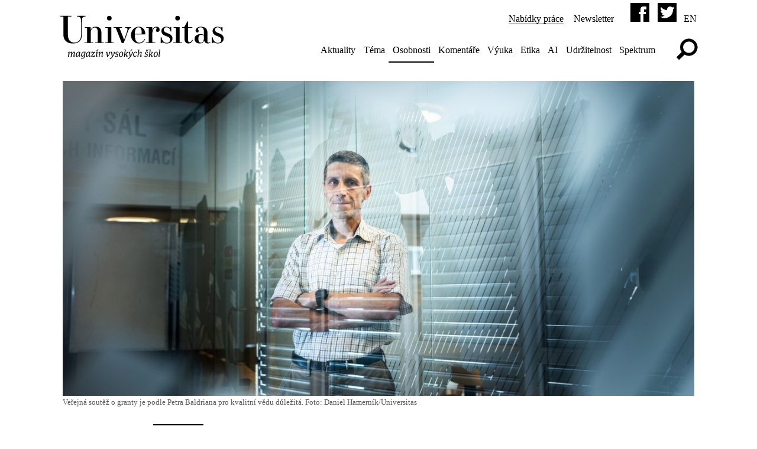

--- FILE ---
content_type: text/html; charset=utf-8
request_url: https://www.universitas.cz/osobnosti/11110-ga-cr-slavi-tricet-let-a-chysta-zmeny-navratove-granty-pro-rodice-i-vice-hodnotitelu-ze-zahranici
body_size: 27296
content:

<!doctype html>
<!--[if lt IE 7]> <html class="no-js lt-ie10 lt-ie9 lt-ie8 lt-ie7" lang="cs"> <![endif]-->
<!--[if IE 7]> <html class="no-js lt-ie10 lt-ie9 lt-ie8" lang="cs"> <![endif]-->
<!--[if IE 8]> <html class="no-js lt-ie10 lt-ie9" lang="cs"> <![endif]-->
<!--[if IE 9]> <html class="no-js lt-ie10" lang="cs"> <![endif]-->
<!--[if !IE]><!--> <html class="no-js" lang="cs"> <!--<![endif]-->
<head>
  <link rel="preload" href="/templates/universitas/fonts/essonnesdisplay-regular.woff2" as="font" crossorigin="anonymous">
<base href="https://www.universitas.cz/osobnosti/11110-ga-cr-slavi-tricet-let-a-chysta-zmeny-navratove-granty-pro-rodice-i-vice-hodnotitelu-ze-zahranici" />
	<meta http-equiv="content-type" content="text/html; charset=utf-8" />
	<meta name="author" content="Petra Polčáková" />
	<meta name="viewport" content="width=device-width, initial-scale=1.0" />
	<meta name="description" content="Rozhovor s předsedou Grantové agentury Petrem Baldrianem" />
	<title>GA ČR slaví třicet let a chystá změny: návratové granty pro rodiče i více hodnotitelů ze zahraničí</title>
	<link href="/favicon.ico" rel="shortcut icon" type="image/vnd.microsoft.icon" />
	<link href="https://www.universitas.cz/vyhledavani?catid=15&amp;id=11110&amp;format=opensearch" rel="search" title="Hledat Universitas" type="application/opensearchdescription+xml" />
	<link href="/templates/universitas/css/style.css?v=42" rel="stylesheet" type="text/css" />
	<script src="https://www.universitas.cz/components/com_obgrabber/assets/ogb-lib.js" type="text/javascript"></script>
	<script src="https://www.universitas.cz/components/com_obgrabber/assets/ogb.js" type="text/javascript"></script>
	<script src="/media/com_acymailing/js/acymailing_module.js?v=570" type="text/javascript" async="async"></script>
	<meta property="og:image" content="https://www.universitas.cz/cache-fb/profBaldrian_GACR-1200x630-2626055252.jpg"/>
	<meta name="twitter:image" content="https://www.universitas.cz/cache-fb/profBaldrian_GACR-1200x630-2626055252.jpg"/>
	<meta property="og:image" content="https://www.universitas.cz/cache-fb/4R4A4191-1200x630-3042774125.jpg"/>
	<meta name="twitter:image" content="https://www.universitas.cz/cache-fb/4R4A4191-1200x630-3042774125.jpg"/>
	<meta property="og:image" content="https://www.universitas.cz/cache-fb/profBaldrian_GACR_portret-1200x630-432089319.jpg"/>
	<meta name="twitter:image" content="https://www.universitas.cz/cache-fb/profBaldrian_GACR_portret-1200x630-432089319.jpg"/>
	<meta property="og:title" content="GA ČR slaví třicet let a chystá změny: návratové granty pro rodiče i více hodnotitelů ze zahraničí"/>
	<meta property="og:description" content="Rozhovor s předsedou Grantové agentury Petrem Baldrianem"/>
	<meta property="article:publisher" content="https://www.facebook.com/universitascz"/>
<meta name="twitter:site" content="@universitascz">
<meta name="twitter:card" content="summary_large_image"/>
<meta property="og:type" content="article"/>
	<meta property="og:site_name" content="Universitas, magazín vysokých škol"/>
<meta property="og:url" content="https://www.universitas.cz/osobnosti/11110-ga-cr-slavi-tricet-let-a-chysta-zmeny-navratove-granty-pro-rodice-i-vice-hodnotitelu-ze-zahranici"/>
<link rel="canonical" href="https://www.universitas.cz/osobnosti/11110-ga-cr-slavi-tricet-let-a-chysta-zmeny-navratove-granty-pro-rodice-i-vice-hodnotitelu-ze-zahranici"/>

<style>
@font-face{font-family:'essonnes-display';src:url(/templates/universitas/fonts/essonnesdisplay-regular.woff2) format("woff2"),url(/templates/universitas/fonts/essonnesdisplay-regular.woff) format("woff"),url(/templates/universitas/fonts/essonnesdisplay-regular.ttf) format("truetype");font-weight:500;font-style:normal}
.article p,p { hyphens: none}
.blog header h2, .blog .article p, .below-row h3 {max-width:950px}
.related li{margin-bottom:1.65em}
</style>
    <!--[if lt IE 9]>
        <script src="/templates/universitas/js/respond.min.js"></script>
        <script src="http://html5shiv.googlecode.com/svn/trunk/html5.js"></script>
    <![endif]-->
<link rel="apple-touch-icon" sizes="180x180" href="/apple-touch-icon.png">
<link rel="icon" type="image/png" sizes="32x32" href="/favicon-32x32.png">
<link rel="icon" type="image/png" sizes="16x16" href="/favicon-16x16.png">
<link rel="manifest" href="/manifest.json">
<link rel="mask-icon" href="/safari-pinned-tab.svg" color="#000000">
<meta name="apple-mobile-web-app-title" content="Universitas">
<meta name="application-name" content="Universitas">
<meta name="theme-color" content="#ffffff">
<meta name="twitter:dnt" content="on">
</head>
    <body class="sub-page com_content view-article itemid-145 ">
<!--
<script>
  (function(i,s,o,g,r,a,m){i['GoogleAnalyticsObject']=r;i[r]=i[r]||function(){
  (i[r].q=i[r].q||[]).push(arguments)},i[r].l=1*new Date();a=s.createElement(o),
  m=s.getElementsByTagName(o)[0];a.async=1;a.src=g;m.parentNode.insertBefore(a,m)
  })(window,document,'script','https://www.google-analytics.com/analytics.js','ga');

  ga('create', 'UA-92628562-1', 'auto');
ga('set', 'anonymizeIp', true);
  ga('send', 'pageview');

</script>
-->

<!-- Matomo -->
<script>
  var _paq = window._paq = window._paq || [];
  /* tracker methods like "setCustomDimension" should be called before "trackPageView" */
  _paq.push(['trackPageView']);
  _paq.push(['enableLinkTracking']);
  (function() {
    var u="//analytics.ics.muni.cz/";
    _paq.push(['setTrackerUrl', u+'matomo.php']);
    _paq.push(['setSiteId', '631']);
    var d=document, g=d.createElement('script'), s=d.getElementsByTagName('script')[0];
    g.async=true; g.src=u+'matomo.js'; s.parentNode.insertBefore(g,s);
  })();
</script>
<!-- End Matomo Code -->

<script>
/*Nový kód*/
// https://helgeklein.com/blog/google-analytics-cookieless-tracking-without-gdpr-consent/

  (function(i,s,o,g,r,a,m){i['GoogleAnalyticsObject']=r;i[r]=i[r]||function(){
  (i[r].q=i[r].q||[]).push(arguments)},i[r].l=1*new Date();a=s.createElement(o),
  m=s.getElementsByTagName(o)[0];a.async=1;a.src=g;m.parentNode.insertBefore(a,m)
  })(window,document,'script','//www.google-analytics.com/analytics.js','ga');

//  ga('create', 'UA-92628562-1', 'auto',{'name': 'trackerOne'});
//ga('trackerOne.set', 'anonymizeIp', true);
//ga('trackerOne.send', 'pageview');





fetch('https://www.universitas.cz/id.php')
  .then(function(response) {
    return response.text();
  })
  .then(function(myText) {
let clientIDHashed = myText;

// https://www.quantable.com/analytics/do-not-track-for-google-analytics/
var _customTask = function() {
	return function(model) {
	    // options
      	    var ignoreVariables = [ 'uid', 'sr', 'vp', 'sd', 'je', 'fl', 'jid', 'gjid', 'a' ];
	    // the basic variables we flush, adjust as desired
	    // uid=user id, sr=screen resolution, vp=viewport size, sd=screen color depth, je=java enabled
	    // fl=flash enabled, jid/gjid=doubleclick join id, a=adsense link
	   	    
	    var ignoreCustoms = true; // turn this to false if you don't want to redact custom dims/metrics
	    
      	    // fake data we push
	    var fakeIp = '127.0.0.1';
       	    var faked = 'DNT'; // this is what we stuff into most fields.
	    var fakeScreenRes = '1x1'; // put in garbage screen resolution so we don't hit spam filters.

	    var blankVariables = [ 'uid', 'jid', 'gjid', 'a', 'je' ]; // fields we must blank out rather than fill with "DNT"
	    var alreadyUsingUip = false;
	    var alreadyUsingUa = false;
	    
	    // Fetch reference to the original sendHitTask
	    var originalSendTask = model.get('sendHitTask');
	    
	    var i, hitPayload, parts, originalHitPayLoad, val, varname;
	    // Overwrite sendHitTask      
	    model.set('sendHitTask', function(sendModel) {
		hitPayload = sendModel.get('hitPayload').split('&');
		originalHitPayLoad = sendModel.get('hitPayload').split('&');
		try {
		    for (i = 0; i < hitPayload.length; i++) {
			parts = hitPayload[i].split('=');
			varname = decodeURIComponent(unescape(parts[0]));
          		val = decodeURIComponent(unescape(parts[1]));

			if (ignoreVariables.indexOf(varname) != -1){
			    // don't include our ignore variables in the new hit payload.
			    if ((val) && varname == 'sr'){
				val = fakeScreenRes;
			    }else if (blankVariables.indexOf(varname) != -1){
				// variables we need to blank out rather than put "DNT" into
                  		val = '';
			    }else if (val){
              			val = faked;
			    }else{
				val = '';
			    }
			} else if (ignoreCustoms && /^c[dm][1-9]/.test(varname)){
			    // don't include custom dims or metrics if ignore customs option is on.
			    if (val){
              			val = faked;
			    }else{
				val = '';
			    }
//			} else if (varname == 'dr'){
			    // replace full referrer with just origin
//			    val = val.replace(/(^https?:\/\/[^/]+).*/i, '$1');
			} else if (varname == 'dl'){
			    // strip out gclid, replace with utm_source & medium
            		    val = val.replace(/gclid\=[^&]+/i, 'utm_source=google&utm_medium=cpc');
			} else if (varname == 'uip'){
			    // (unusual) case where uip override is already being used
			    val = fakeIp;
			    alreadyUsingUip = true;
			} else if (varname == 'ua'){
			    // (unusual) case ua override is already being used
			    val = faked;
			    alreadyUsingUa = true;
			}
			
			parts[1] = escape(val); // also encode parens
			hitPayload[i] = parts.join('=');
		    }
		    if (!alreadyUsingUa){
			hitPayload.push('ua=' + faked.replace(/\(/g, "%28").replace(/\)/g, "%29"));
		    }
		    
		    if (!alreadyUsingUip){
			hitPayload.push('uip=' + fakeIp);
		    }
		    
		    sendModel.set('hitPayload', hitPayload.join('&'), true);
		    originalSendTask(sendModel);	
      		    //console.log("Removing some of your Google Analytics data because of your Do Not Track setting");

		} catch(err) {
		    console.log("Error found: " + err.message);
		    // if we errored out, don't send anything (rather than sending trackable info)
		    hitPayload = sendModel.get('hitPayload');
		    sendModel.set('hitPayload', '', true);
		    originalSendTask(sendModel);
		}	
	    });
	}
};

  ga('create', 'UA-92628562-1', {
  'storage': 'none',
  'clientId': clientIDHashed,
  'name': 'trackerTwo'
});
ga('trackerTwo.set', 'anonymizeIp', true);
ga('trackerTwo.set', 'allowAdFeatures', false);
ga('trackerTwo.set', 'customTask', _customTask());
ga('trackerTwo.send', 'pageview');
});
</script>

<script data-host="https://analytikawebu.cz" data-dnt="false" src="https://analytikawebu.cz/js/script.js" id="ZwSg9rf6GA" async defer></script>
        <div class="header-row">
            <div class="wrapper">
                <header role="banner" class="content">
                    <div class="logo palm-nine-tenths lap-three-sevenths portable-one-quarter">
                        <a href="/" title="Universitas">
                                                
                        <svg xmlns="http://www.w3.org/2000/svg" viewBox="0 0 340.06 62.7" aria-labelledby="univ"><title id="univ">Universitas</title><path d="M1.45,1H23.58c.3,0,.45.08.45.68s-.15.68-.45.68H18.07c-1.13,0-1.28.15-1.28,1.28V39.44c0,10.65,5,16.08,13.29,16.08,8,0,13.82-5.44,13.82-16.08v-24c0-10.5-.91-12.76-8.08-13.06-.3,0-.45-.08-.45-.68s.15-.68.45-.68H52.58c.3,0,.45.08.45.68s-.15.68-.45.68c-6.19.3-7.17,2.57-7.17,13.06v24c0,11.55-6.12,18-18.5,18-11.55,0-19.41-6.42-19.41-18V3.64c0-1.13-.15-1.28-1.28-1.28H1.45c-.3,0-.45-.08-.45-.68S1.15,1,1.45,1Z"/><path d="M51,55.14h4c1.13,0,1.28-.15,1.28-1.28V26.67c0-1.13-.15-1.28-1.28-1.28h-3.1c-.3,0-.45-.08-.45-.68s.15-.68.45-.68H62.32c1.13,0,1.28.15,1.28,1.28s-.15,3.1-.3,4.61l.23.15c1.28-3.62,4.3-6.95,10.19-6.95,7.63,0,11.86,4.15,11.86,11.7v19c0,1.13.15,1.28,1.28,1.28H90c.3,0,.45.08.45.68s-.15.68-.45.68H73.34c-.3,0-.45-.08-.45-.68s.15-.68.45-.68h3.47c1.13,0,1.28-.15,1.28-1.28V34c0-6.8-2.87-9.21-6.65-9.21s-6.87,3.47-7.7,8.61V53.86c0,1.13.15,1.28,1.28,1.28h3.47c.3,0,.45.08.45.68s-.15.68-.45.68H51c-.3,0-.45-.08-.45-.68S50.69,55.14,51,55.14Z"/><path d="M93.27,55.14h4c1.13,0,1.28-.15,1.28-1.28V26.67c0-1.13-.15-1.28-1.28-1.28H94c-.3,0-.45-.08-.45-.68S93.73,24,94,24h10.72c1.13,0,1.28.15,1.28,1.28V53.86c0,1.13.15,1.28,1.28,1.28h3.47c.3,0,.45.08.45.68s-.15.68-.45.68H93.27c-.3,0-.45-.08-.45-.68S93,55.14,93.27,55.14ZM101.81,1a4.85,4.85,0,0,1,4.83,4.76,4.79,4.79,0,0,1-4.83,4.68A4.72,4.72,0,0,1,97,5.76,4.79,4.79,0,0,1,101.81,1Z"/><path d="M110.94,24h16.91c.3,0,.45.08.45.68s-.15.68-.53.68h-4.08c-1.13,0-1.13.15-.68,1.28l6.19,15.48c.76,1.81,2,5.14,2.79,7.63h.3L137,36.57c3.47-9.82,2.72-10.87-2.49-11.18-.3,0-.45-.15-.45-.68s.15-.68.45-.68h11.86c.3,0,.45.08.45.68s-.15.68-.45.68c-3.25.3-4.08,1.13-7.85,11.55l-7,19.18a.88.88,0,0,1-.83.6H128c-.45,0-.53-.15-.76-.6L115.47,26.67c-.45-1.13-.6-1.28-1.74-1.28h-2.79c-.3,0-.45-.08-.45-.68S110.64,24,110.94,24Z"/><path d="M162.29,23.13c8.61,0,13.44,7.17,13.44,14.57,0,1-.3,1.21-1.21,1.21H154.36v1.36c0,7.32,1.21,11.1,3.47,13.37a8,8,0,0,0,5.59,2.11c4.91,0,8.53-3.62,10.65-7.17.23-.38,1.28.23,1.13.6a14.53,14.53,0,0,1-12.91,8.23c-8.84,0-16-7.25-16-17.14C146.28,30.22,153.83,23.13,162.29,23.13Zm-4.91,3.1c-2.42,2.42-3.1,6.42-3.1,11.4H167c1.06,0,1.36-.08,1.36-.83,0-6-.6-8.91-2.49-10.8a5.77,5.77,0,0,0-4.08-1.59A6.62,6.62,0,0,0,157.38,26.22Z"/><path d="M177.47,55.14h4c1.13,0,1.28-.15,1.28-1.28V26.67c0-1.13-.15-1.28-1.28-1.28h-3.55c-.3,0-.45-.08-.45-.68s.15-.68.45-.68H188.8c1.13,0,1.28.15,1.28,1.28v.38c0,.76-.15,3.7-.15,4.83l.23.15c1.06-4.46,4.23-7.55,8.53-7.55,3.93,0,6.42,2.79,6.42,5.81a4.59,4.59,0,0,1-4.3,4.83,3,3,0,0,1-3.17-2.94c0-2,1.28-2.72,1.28-4.15A1.78,1.78,0,0,0,197,24.79c-2.64,0-5.81,3.32-6.8,11v18c0,1.13.15,1.28,1.28,1.28H196c.3,0,.45.08.45.68s-.15.68-.45.68h-18.5c-.3,0-.45-.08-.45-.68S177.17,55.14,177.47,55.14Z"/><path d="M219,23.13c4.08,0,5.74,1.89,7.1,1.89.76,0,1.06-.38,1.59-1a1,1,0,0,1,.83-.45c.38,0,.53.23.53.6v8.46c0,.23-.3.45-.68.45a.61.61,0,0,1-.68-.45c-1.36-5.66-3.93-8.16-8.68-8.16-3.4,0-5.36,2-5.36,5.06,0,2.42,1.59,4.83,7.55,6.8,7.4,2.42,10.35,6,10.35,10.72,0,6-4.3,10.35-11.93,10.35-4.83,0-6.49-2.11-8.84-2.11-.76,0-1.28.38-2,1.21A1,1,0,0,1,208,57c-.38,0-.53-.23-.53-.6V44.65c0-.23.23-.45.68-.45s.6.23.68.45c1.51,7.32,5,11.4,10.8,11.4,4.46,0,7.1-2.42,7.1-6,0-3.4-2-5.74-7.85-7.63-6.95-2.27-10-5.36-10-10.5C208.81,26.37,213.56,23.13,219,23.13Z"/><path d="M233.5,55.14h4c1.13,0,1.28-.15,1.28-1.28V26.67c0-1.13-.15-1.28-1.28-1.28h-3.25c-.3,0-.45-.08-.45-.68s.15-.68.45-.68H245c1.13,0,1.28.15,1.28,1.28V53.86c0,1.13.15,1.28,1.28,1.28H251c.3,0,.45.08.45.68s-.15.68-.45.68H233.5c-.3,0-.45-.08-.45-.68S233.2,55.14,233.5,55.14ZM242,1a4.85,4.85,0,0,1,4.83,4.76A4.79,4.79,0,0,1,242,10.44a4.72,4.72,0,0,1-4.76-4.68A4.79,4.79,0,0,1,242,1Z"/><path d="M251.47,24h4.61v-.68a1.26,1.26,0,0,1,.3-.83,57.36,57.36,0,0,0,5.29-9.29c.38-.76.53-.91,1-.91.6,0,.91.15.91,1.28V24h8.38c.3,0,.45.08.45.68s-.15.68-.45.68h-8.38v25c0,3.32,1.13,4.46,3.17,4.46,1.74,0,3.62-1.36,5.29-4.53.23-.45,1.43.08,1.21.53-2,4.53-4.91,6.57-8.68,6.57-5.36,0-8.46-3.4-8.46-10.19V25.39h-4.61c-.3,0-.45-.08-.45-.68S251.17,24,251.47,24Z"/><path d="M289.45,38.38A15.14,15.14,0,0,1,296,39.81V32.49c0-5.74-2.72-8-6.42-8s-5.66,1.59-5.66,3.1c0,1.74,1.44,2.42,1.44,4.45a2.94,2.94,0,0,1-3.1,2.95c-1.81,0-3.25-1.89-3.25-4.08,0-3.7,4.45-7.78,10.57-7.78,9.21,0,13.74,4.38,13.74,11.93V52.35c0,2.42.91,3.17,2.42,3.17a6.32,6.32,0,0,0,2.87-.83c.38-.23,1.06.91.76,1.13a10.25,10.25,0,0,1-5.59,1.59,7.83,7.83,0,0,1-7.17-5.59h-.3c-1.21,3.55-4.38,5.59-8.38,5.59-7.63,0-11-4.3-11-9.44C276.92,41.85,281.45,38.38,289.45,38.38Zm.68,17.37c3,0,5.44-2.94,5.89-7.93V41.25a9.84,9.84,0,0,0-5.14-1.59c-3.7,0-6.12,2-6.12,8.31C284.77,53.78,286.66,55.75,290.13,55.75Z"/><path d="M324.11,23.13c4.08,0,5.74,1.89,7.1,1.89.76,0,1.06-.38,1.59-1a1,1,0,0,1,.83-.45c.38,0,.53.23.53.6v8.46c0,.23-.3.45-.68.45a.61.61,0,0,1-.68-.45c-1.36-5.66-3.93-8.16-8.68-8.16-3.4,0-5.36,2-5.36,5.06,0,2.42,1.59,4.83,7.55,6.8,7.4,2.42,10.35,6,10.35,10.72,0,6-4.3,10.35-11.93,10.35-4.83,0-6.49-2.11-8.83-2.11-.76,0-1.28.38-2,1.21a1,1,0,0,1-.83.45c-.38,0-.53-.23-.53-.6V44.65c0-.23.23-.45.68-.45s.6.23.68.45c1.51,7.32,5,11.4,10.8,11.4,4.45,0,7.1-2.42,7.1-6,0-3.4-2-5.74-7.85-7.63-6.95-2.27-10-5.36-10-10.5C313.92,26.37,318.68,23.13,324.11,23.13Z"/></svg>
                       <div class="podtitul">
                       
                       <svg xmlns="http://www.w3.org/2000/svg" viewBox="0 0 153.83 19.28" aria-labelledby="mvs"><title id="mvs">Magazín vysokých škol</title><path d="M2.8,10.22c1.1-3,2.84-3.89,3.77-3.89a1,1,0,0,1,1.12,1.1A11.43,11.43,0,0,1,7,10.1l.09.05c1.53-3.52,3-3.82,3.74-3.82s1.29.37,1.29,1.34A5.4,5.4,0,0,1,12,8.83l-.77,3.64a3,3,0,0,0,0,.88c.17.08.78-.36,1.33-.87l.37.39a4.92,4.92,0,0,1-2.48,1.82c-.32,0-.6-.49-.7-.88l.83-4.69a4.18,4.18,0,0,0,.08-.83c0-.56-.19-.75-.48-.75C9.56,7.53,7.33,10,7,12.33l-.05.36a7,7,0,0,0,0,1.68,9.29,9.29,0,0,0-1.6.34l-.15-.22a17.44,17.44,0,0,0,.39-1.82l.58-3.55a7.43,7.43,0,0,0,.08-.9c0-.51-.14-.68-.41-.68C5,7.53,3,10.17,2.64,12.31l-.07.37a7,7,0,0,0,0,1.68,9.31,9.31,0,0,0-1.6.34l-.15-.22a13.93,13.93,0,0,0,.39-1.82l.61-4a4.21,4.21,0,0,0,0-1.12A3.5,3.5,0,0,0,.69,7.45l-.1-.56a13,13,0,0,0,2.77-.65l.34.25a17.37,17.37,0,0,0-1,3.64Z"/><path d="M19.22,10.2c-.87,2.52-2.36,4.49-3.88,4.49-1.09,0-1.55-.9-1.55-2.23,0-4.28,2.57-6.14,4.45-6.14a4.33,4.33,0,0,1,1.53.31,4.59,4.59,0,0,0,1.14-.31l.2.24a17.47,17.47,0,0,0-.51,1.78L20,12.17A2.67,2.67,0,0,0,20,13.4c.19.08.93-.51,1.44-1l.37.39a5.52,5.52,0,0,1-2.69,1.89c-.24,0-.65-.65-.54-1.19.05-.31.73-3,.82-3.28Zm.15-2.65a2.79,2.79,0,0,0-1.46-.42c-1.61,0-2.7,2.48-2.7,4.84,0,.87.17,1.43.75,1.43,1.16,0,2.94-2.89,3.3-5.13Z"/><path d="M28.06,10l-.15,0c-.61,2.14-2.26,4.5-3.72,4.5-1.05,0-1.7-.71-1.7-2.31,0-4.33,2.72-5.86,4.45-5.86a4.33,4.33,0,0,1,1.53.31,4.59,4.59,0,0,0,1.14-.31l.2.24a17.47,17.47,0,0,0-.51,1.78l-.56,3.4c-.15.88-.27,1.63-.44,2.5a5.51,5.51,0,0,1-.65,1.82,4.59,4.59,0,0,1-3.42,2,3.78,3.78,0,0,1-1.67-.32l.41-1.6h.32a1.75,1.75,0,0,0,1.55,1c.71,0,1.38-.37,1.84-1.84C27,14.15,27.73,11.14,28.06,10Zm0-2.46a2.79,2.79,0,0,0-1.46-.42C25,7.13,23.88,9.61,23.88,12c0,.87.26,1.22.83,1.22,1.16,0,2.89-2.89,3.23-4.93Z"/><path d="M35.61,10.2c-.87,2.52-2.36,4.49-3.88,4.49-1.09,0-1.55-.9-1.55-2.23,0-4.28,2.57-6.14,4.45-6.14a4.33,4.33,0,0,1,1.53.31,4.59,4.59,0,0,0,1.14-.31l.2.24A17.47,17.47,0,0,0,37,8.35l-.6,3.83a2.67,2.67,0,0,0-.05,1.22c.19.08.93-.51,1.44-1l.37.39a5.52,5.52,0,0,1-2.69,1.89c-.24,0-.65-.65-.54-1.19.05-.31.73-3,.82-3.28Zm.15-2.65a2.79,2.79,0,0,0-1.46-.42c-1.61,0-2.7,2.48-2.7,4.84,0,.87.17,1.43.75,1.43,1.16,0,2.94-2.89,3.3-5.13Z"/><path d="M39.94,13.23A4,4,0,0,1,41.35,13c.6,0,1.14.19,1.68.19s1-.44,1.38-1.48H45l-.48,2.62a1.76,1.76,0,0,1-.92.24c-1.24,0-2.92-.76-3.84-.66a7,7,0,0,0-1.27.82L38,14.06a9.82,9.82,0,0,0,.94-1l4.45-5.39a3.17,3.17,0,0,1-1,.12c-.59,0-1-.2-1.6-.2s-.7.27-1.31,1.56H39l.49-2.65a1.8,1.8,0,0,1,1-.24c1.21,0,2.62.78,3.54.68a7,7,0,0,0,1.27-.82l.51.58c-.31.29-.63.65-1,1Z"/><path d="M47.64,8.45a4.21,4.21,0,0,0,0-1,3.71,3.71,0,0,0-1.21-.19l-.1-.56a11.76,11.76,0,0,0,2.75-.59l.34.31a7.42,7.42,0,0,0-.32,1.39l-.83,4.55a3.43,3.43,0,0,0,0,1c.17.08.78-.36,1.33-.87l.37.39a4.92,4.92,0,0,1-2.48,1.82c-.32,0-.68-.54-.77-.93ZM47.15,5l2.41-2.62a6.48,6.48,0,0,0,1.33.56l-.07.36L47.56,5.42Z"/><path d="M52.9,10.15c1.46-3.42,3-3.82,3.94-3.82S58,6.67,58,7.58a6.31,6.31,0,0,1-.15,1.24l-.73,3.57a3,3,0,0,0,0,1c.17.08.78-.36,1.33-.87l.37.39a4.92,4.92,0,0,1-2.48,1.82c-.32,0-.59-.51-.7-.9l.83-4.67a5.72,5.72,0,0,0,.1-.94c0-.48-.15-.65-.46-.65-.9,0-3,2.31-3.35,4.66l-.07.49a6.23,6.23,0,0,0,0,1.68,9.31,9.31,0,0,0-1.6.34L51,14.49a13.93,13.93,0,0,0,.39-1.82l.61-4a4.18,4.18,0,0,0,0-1.12,3.5,3.5,0,0,0-1.17-.08l-.1-.56a13,13,0,0,0,2.77-.65l.34.25a23.49,23.49,0,0,0-1.05,3.57Z"/><path d="M68.25,6.53l1.7-.2a3.61,3.61,0,0,1-.14,1.84,17.19,17.19,0,0,1-3.93,6.53h-1L63.88,7.62a2.72,2.72,0,0,0-1.16-.41l.08-.54A11,11,0,0,0,65,6.43l.22.22.8,6.48h.12c1.12-1.39,2.29-3.3,2.29-5.07a2.27,2.27,0,0,0-.34-1.24Z"/><path d="M76,6.53l1.7-.2a3.61,3.61,0,0,1-.14,1.84,20.64,20.64,0,0,1-3.28,6.24C73,16.34,71.54,17.92,70,17.92a1.89,1.89,0,0,1-.63-.1l.19-1.55.24-.08a1.08,1.08,0,0,0,.78.27,2.7,2.7,0,0,0,2.24-1.9L71.61,7.67a2.88,2.88,0,0,0-1.16-.46l.12-.66a11.21,11.21,0,0,0,2.16-.12l.22.22,1,6.49h.12a9.88,9.88,0,0,0,2-5.1,2.38,2.38,0,0,0-.31-1.22Z"/><path d="M83.24,8.42h-.39C82.61,7.62,82.27,7,81.27,7A1.28,1.28,0,0,0,79.86,8.3c0,.65.46,1,1.07,1.31,1,.44,2.18.82,2.18,2.23a3,3,0,0,1-3.26,2.86,4.93,4.93,0,0,1-2.23-.48l.56-1.73h.39a1.5,1.5,0,0,0,1.67,1.45,1.41,1.41,0,0,0,1.56-1.45c0-.93-.73-1.24-1.67-1.62A2,2,0,0,1,78.58,9a2.85,2.85,0,0,1,3.11-2.69,4.69,4.69,0,0,1,2,.46Z"/><path d="M88.71,6.33c1.63,0,2.52,1.16,2.52,3,0,2.75-1.26,5.37-4.27,5.37-1.94,0-2.58-1.43-2.58-2.94C84.38,7.87,86.81,6.33,88.71,6.33Zm-2.82,5.2c0,1.62.54,2.45,1.51,2.45,1.55,0,2.31-2.31,2.31-4.79,0-1.53-.59-2.12-1.41-2.12C87,7.06,85.89,8.74,85.89,11.53Z"/><path d="M94,12.28a7.74,7.74,0,0,0-.05,2.09,9.31,9.31,0,0,0-1.6.34l-.15-.22a13.93,13.93,0,0,0,.39-1.82l1.21-7.79a3.19,3.19,0,0,0,0-.92,6,6,0,0,0-1.5-.08l-.1-.56a16,16,0,0,0,3-.65l.34.25a7.42,7.42,0,0,0-.32,1.39Zm2.55-5.46.14-.29,1.26-.2a1.47,1.47,0,0,1,.78,1.27c0,1.14-1.65,1.8-2.74,2.35l1.39,2.82a1.22,1.22,0,0,0,.36.54,6.65,6.65,0,0,0,1.38-.83l.37.39c-1,1.07-1.72,1.82-2.14,1.82a2,2,0,0,1-1-.54l-1.85-3.91L94.6,10c.6-.25,2.6-1.19,2.6-2.11C97.2,7.4,96.92,7.16,96.53,6.82Z"/><path d="M105.32,6.53l1.7-.2a3.61,3.61,0,0,1-.14,1.84,20.64,20.64,0,0,1-3.28,6.24c-1.31,1.94-2.72,3.52-4.27,3.52a1.89,1.89,0,0,1-.63-.1l.19-1.55.24-.08a1.08,1.08,0,0,0,.78.27,2.7,2.7,0,0,0,2.24-1.9L101,7.67a2.88,2.88,0,0,0-1.16-.46l.12-.66a11.21,11.21,0,0,0,2.16-.12l.22.22,1,6.49h.12a9.88,9.88,0,0,0,2-5.1,2.38,2.38,0,0,0-.31-1.22ZM102.69,5l2.41-2.62a6.49,6.49,0,0,0,1.33.56l-.07.36L103.1,5.42Z"/><path d="M113.16,8.89l-.46,0c-.1-1.07-.2-1.82-1.26-1.82-1.82,0-2.4,2.65-2.4,4.08s.37,2.35,1.53,2.35a3.2,3.2,0,0,0,2.23-1.34l.44.49c-.66.75-1.8,2.06-3.2,2.06-1.79,0-2.5-1.5-2.5-3.06,0-2.62,1.48-5.3,4.13-5.3a4.28,4.28,0,0,1,2.23.59Z"/><path d="M116.92,7.38a15.66,15.66,0,0,1-.71,2.69l.1.08c1.46-3.4,3-3.82,3.94-3.82s1.19.36,1.19,1.27a6.75,6.75,0,0,1-.15,1.28l-.71,3.5a3.24,3.24,0,0,0,0,1c.17.08.78-.36,1.33-.87l.37.39a4.92,4.92,0,0,1-2.48,1.82c-.32,0-.61-.51-.7-.9l.85-4.67a5.77,5.77,0,0,0,.1-.94c0-.48-.15-.65-.46-.65-.9,0-2.94,2.24-3.31,4.52l-.1.63a6.21,6.21,0,0,0,0,1.68,9.29,9.29,0,0,0-1.6.34l-.15-.22a13.93,13.93,0,0,0,.39-1.82l1.16-7.73a3.54,3.54,0,0,0,0-1,6,6,0,0,0-1.5-.08l-.1-.56a16,16,0,0,0,3-.65l.34.25a6.24,6.24,0,0,0-.32,1.39Z"/><path d="M131.6,8.42h-.39C131,7.62,130.63,7,129.63,7a1.28,1.28,0,0,0-1.41,1.29c0,.65.46,1,1.07,1.31,1,.44,2.18.82,2.18,2.23a3,3,0,0,1-3.26,2.86,4.93,4.93,0,0,1-2.23-.48l.56-1.73h.39a1.5,1.5,0,0,0,1.67,1.45,1.41,1.41,0,0,0,1.56-1.45c0-.93-.73-1.24-1.67-1.62A2,2,0,0,1,126.95,9a2.85,2.85,0,0,1,3.11-2.69,4.69,4.69,0,0,1,2,.46Zm.66-6.05.41.43-2.23,2.63h-.87l-1.19-2.19a3.05,3.05,0,0,0,1-.59l.71,1.68Z"/><path d="M134.82,12.28a7.7,7.7,0,0,0-.05,2.09,9.27,9.27,0,0,0-1.6.34l-.15-.22a13.93,13.93,0,0,0,.39-1.82l1.21-7.79a3.21,3.21,0,0,0,0-.92,6,6,0,0,0-1.5-.08l-.1-.56a16,16,0,0,0,3-.65l.34.25a7.36,7.36,0,0,0-.32,1.39Zm2.55-5.46.14-.29,1.26-.2a1.47,1.47,0,0,1,.78,1.27c0,1.14-1.65,1.8-2.74,2.35l1.39,2.82a1.22,1.22,0,0,0,.36.54,6.65,6.65,0,0,0,1.38-.83l.37.39c-1,1.07-1.72,1.82-2.14,1.82a2,2,0,0,1-1-.54l-1.85-3.91.07-.25c.59-.25,2.6-1.19,2.6-2.11C138,7.4,137.76,7.16,137.37,6.82Z"/><path d="M145.41,6.33c1.63,0,2.52,1.16,2.52,3,0,2.75-1.26,5.37-4.27,5.37-1.94,0-2.58-1.43-2.58-2.94C141.07,7.87,143.5,6.33,145.41,6.33Zm-2.82,5.2c0,1.62.54,2.45,1.51,2.45,1.55,0,2.31-2.31,2.31-4.79,0-1.53-.59-2.12-1.41-2.12C143.69,7.06,142.59,8.74,142.59,11.53Z"/><path d="M150.39,4.93a3.54,3.54,0,0,0,0-1,6,6,0,0,0-1.5-.08l-.1-.56a16,16,0,0,0,3-.65l.34.25a6.24,6.24,0,0,0-.32,1.39l-1.24,8a3.41,3.41,0,0,0,0,1c.17.08.78-.36,1.33-.87l.37.39a4.92,4.92,0,0,1-2.48,1.82c-.32,0-.68-.54-.76-.93Z"/></svg>

               </div>
                        </a>
                    </div>
                                            <nav id="navigation" role="navigation">
                                <div class="module_menu module-1">
		<div class="module-inner">
                        <ul class="nav menu mod-list">
<li class="item-102"><a href="/aktuality" >Aktuality</a></li><li class="item-103"><a href="/tema" >Téma</a></li><li class="item-145 current"><a href="/osobnosti" >Osobnosti</a></li><li class="item-118"><a href="/forum" >Komentáře</a></li><li class="item-451"><a href="/vyuka" >Výuka</a></li><li class="item-356"><a href="/etika" >Etika</a></li><li class="item-450"><a href="/ai" >AI</a></li><li class="item-449"><a href="/udrzitelnost" >Udržitelnost</a></li><li class="item-312"><a href="/spektrum" >Spektrum</a></li></ul>
        </div>
    </div>
	    <div class="module module-113">
		<div class="module-inner">
                        
	<input type="checkbox" name="menu" id="menu_control" aria-hidden="true" />
<ul id="flyout-menu" aria-hidden="true">
<li class="sekce"><ul>
<li><a href="/aktuality">Aktuality</a></li>
<li><a href="/tema">Téma</a></li>
<li><a href="/forum">Komentáře</a></li>
<li><a href="/ze-sveta">Ze světa</a></li>
<li><a href="/osobnosti">Osobnosti</a></li>
<li><a href="/vyuka">Výuka</a></li>
<!--
<li><a href="/predsednictvi-eu">Předsednictví EU</a></li>
<li><a href="/noc-vedcu">Noc vědců</a></li>
-->
<li><a href="/etika">Etika</a></li>
<li><a href="/ai">AI</a></li>
<li><a href="/udrzitelnost">Udržitelnost</a></li>
<li><a href="/spektrum">Spektrum</a></li>
<li class="dalsi"><a href="/newsletter">Newsletter</a></li>
</ul>
</li>
</ul>
<label for="menu_control" id="menu" aria-haspopup="true" title="hlavní menu"><span class="hamburger"></span><span class="rubriky">Rubriky</span></label>
<script>
var menu = document.getElementById('menu');
addListener(menu, 'click', function() {
  ga('send', 'event', 'inpage', 'click', 'menu');
});
function addListener(element, type, callback) {
 if (element.addEventListener) element.addEventListener(type, callback);
 else if (element.attachEvent) element.attachEvent('on' + type, callback);
}
</script>        </div>
    </div>
	
                    						<section role="search" id="search">
							                <input type="checkbox" name="mob-search" id="mob-search" aria-hidden="true" />
              
<div class="mob-search-wrapper ">
<div class="search-wrap">
<form id="searchform" action="/component/search/?Itemid=342" method="post" class="palm-nine-tenths lap-four-sevenths portable-one-whole">
		<input name="searchword" id="modsearchsearchword" maxlength="200"  class="inputbox" type="text" size="80" value="Hledat..."  onblur="if (this.value=='') this.value='Hledat...';" onfocus="if (this.value=='Hledat...') this.value='';" /><input type="image" class="button" src="/templates/universitas/images/blank.gif" onclick="this.form.searchword.focus();" alt="Hledat..." />	<input type="hidden" name="task" value="search" />
	<input type="hidden" name="option" value="com_search" />
	<input type="hidden" name="Itemid" value="157" />
         <label id="mob-search-close" for="mob-search"><span class="close"></span><span>Zavřít vyhledávání</span></label>
</form>
</div></div>
             <label id="mob-search-button" for="mob-search" aria-haspopup="true" title="vyhledávání"><span>Vyhledávání</span></label>	

						</section>
					
                        </nav>
                    
									<nav class="sekundarni-menu" role="navigation">
				
	<a href="/nabidka-prace" class="menu-np">Nabídky práce</a>
<a href="/newsletter" class="newsletter">Newsletter</a>
<a href="https://www.facebook.com/UniversitasCZ/" class="ikona"><svg xmlns="http://www.w3.org/2000/svg" viewBox="0 0 32 32" aria-labelledby="follow-fb"><defs><style>.cls-1{fill:#fff;}</style></defs><title id="follow-fb">Sledujte Universitas na Facebooku</title><path class="cls-1" d="M22,32H17V19H14V15h3V10.21S17.39,6,21.59,6H27v5H23.42s-.42-.46-.42.38V15h3.26l-.45,4H22Z"/></svg></a>
<a href="https://twitter.com/universitascz" class="ikona"><svg xmlns="http://www.w3.org/2000/svg" viewBox="0 0 32 32" aria-labelledby="follow-tw"><defs><style>.cls-1{fill:#fff;}</style></defs><title id="follow-fb">Sledujte Universitas na Twitteru</title><path class="cls-1" d="M28.42,8.33a10,10,0,0,1-2.85.78,5,5,0,0,0,2.18-2.75A9.94,9.94,0,0,1,24.6,7.57,5,5,0,0,0,16,11a5,5,0,0,0,.13,1.13A14.1,14.1,0,0,1,5.9,6.91a5,5,0,0,0,1.54,6.63,4.94,4.94,0,0,1-2.25-.62V13a5,5,0,0,0,4,4.87,5,5,0,0,1-2.24.09,5,5,0,0,0,4.64,3.45A10,10,0,0,1,5.4,23.51a10.28,10.28,0,0,1-1.18-.07A14.12,14.12,0,0,0,26,11.54c0-.22,0-.43,0-.64A10.12,10.12,0,0,0,28.42,8.33Z"/></svg></a>
<a class="english" href="https://www.universitas.cz/en" style="text-transform:uppercase;margin-left:8px">en</a>
					</nav>
				                </header>
            </div>
        </div>


        
        
        
                <div class="main-row">
            <div class="wrapper">
                <main role="main" class="content">
                    <div id="system-message-container">
	</div>

                    

<article itemscope itemtype="http://schema.org/Article" class="article-wrap">
  <!--[if !IE]><!--><link itemprop="mainEntityOfPage" href="https://www.universitas.cz/osobnosti/11110-ga-cr-slavi-tricet-let-a-chysta-zmeny-navratove-granty-pro-rodice-i-vice-hodnotitelu-ze-zahranici" /><!--<![endif]-->
<p><figure class="multithumb leading_at" itemprop="image" itemscope itemtype="http://schema.org/ImageObject"><meta itemprop="width" content="1190"><meta itemprop="height" content="595"><img itemprop="url" content="https://www.universitas.cz/cache/multithumb_thumbs/profBaldrian_GACR-1190x595-2626055252.jpg" src="https://www.universitas.cz/cache/multithumb_thumbs/profBaldrian_GACR-1190x595-2626055252.jpg" width="1190" height="595" alt="Veřejná soutěž o granty je podle Petra Baldriana pro kvalitní vědu důležitá. Foto: Daniel Hamerník/Universitas"><figcaption aria-hidden="true"><div class="popisek"  itemprop="name">Veřejná soutěž o granty je podle Petra Baldriana pro kvalitní vědu důležitá. Foto: Daniel Hamerník/Universitas</div></figcaption></figure></p>	

<aside class="article-meta">
	<span class="rubrika id15">
				<a href="/osobnosti" itemprop="articleSection" content="Osobnosti">Osobnosti</a>		</span>
	
		
	<time datetime="2023-10-09 11:07" itemprop="datePublished" content="2023-10-09 11:07"><span class="published">9. října 2023</span></time>
		<meta datetime="2025-09-19 08:44" itemprop="dateModified" content="2025-09-19 08:44" />
	
	<span itemprop="author" itemscope itemtype="http://schema.org/Person" class="createdby">
				

		<a href="/kontakt/petra-polcakova" ><span itemprop="name">Petra Polčáková</span></a>		</span>
		<span class="ttr"><span>18&nbsp;minut<meta itemprop="wordCount" content="6462" /></span></span>
	


</aside>    


	<h1 itemprop="headline">
			
				GA ČR slaví třicet let a&nbsp;chystá změny: návratové granty pro rodiče i&nbsp;více hodnotitelů ze zahraničí		</h1>
<div class="article-body clearfix">






<p class="perex">Patří mezi <a href="/aktuality/4318-mezi-nejcitovanejsi-vedce-sveta-se-dostalo-letos-devet-cechu">nejcitovanější</a> české vědce. Na svůj terénní výzkum si ale musí brát dovolenou. Profesor Petr Baldrian je totiž předsedou Grantové agentury. Instituce, která v&nbsp;září oslavila třicet let existence, je podle něj službou „vědců pro vědce“. Proč je podle něj důležitá veřejná soutěž o&nbsp;granty? Má GA ČR dost erudovaných hodnotitelů? Jak vypadá hodnocení žádostí o&nbsp;granty v&nbsp;zahraničí? Jaké novinky agentura chystá? A&nbsp;proč je podle něj potřeba více pomáhat vědcům a&nbsp;vědkyním, kteří zakládají rodinu? Petr Baldrian v&nbsp;exkluzivním rozhovoru pro Universitas.
<p>Veřejná soutěž o&nbsp;granty je podle Petra Baldriana pro kvalitní vědu důležitá. „Vaši práci obohatí, ukáže vám nezaujatý pohled odborníků zvenčí, třeba i&nbsp;to, že zrovna váš výzkum není tak skvělý, jak jste si mysleli, a&nbsp;je třeba se posunout dál,“ říká.
<p>A přínosné je podle něj i&nbsp;to, když projekty můžete hodnotit. Jako hodnotitel ostatně sám působí ve Švédsku, Německu, posuzuje i&nbsp;projekty ERC Advanced.
<aside class="infobox">
<h2>Grantová agentura ČR</h2>
<ul>
<li>podporuje český základní výzkum;</li>
<li>vznikla před 30&nbsp;lety, v&nbsp;roce 1993;</li>
<li>za dobu své existence financovala přes 20 tisíc projektů základního výzkumu za více než 71&nbsp;miliard korun;</li>
<li>jejím předsedou je od listopadu 2021 profesor Petr Baldrian;</li>
<li><a href="https://www.vyzkum.cz/FrontClanek.aspx?idsekce=969381">hospodaří</a> s&nbsp;ročním rozpočtem 4,7 miliardy korun.</li>
</ul>
</aside>
<p>V GA ČR ale podle jeho názoru erudovaných hodnotitelů stále nemají dost. „Byli bychom rádi, kdybychom pro práci v&nbsp;našich hodnoticích panelech získali víc lidí. Kdyby si vědci a&nbsp;vědkyně uvědomili, že tím mohou i&nbsp;získat. Jako hodnotitel máte možnost se potkat s&nbsp;lidmi ze svého i&nbsp;blízkých oborů, diskuse v&nbsp;panelu jsou obohacující.“ A&nbsp;to vás přece také posouvá, dodává.
<p>Byl by rád, kdyby bylo možné předejít potenciálním střetům zájmů tím, že by jednou hodnotili projekty jen zahraniční odborníci a&nbsp;odbornice. A&nbsp;také chce co nejdříve spustit takzvané návratové granty, které by pomohly rodičům s&nbsp;malými dětmi zpět do vědy.
<p>Je podle něj psaní grantů pro vědce příliš administrativně zatěžující? A&nbsp;jaké další novinky chystají v&nbsp;nejbližší době? Čtěte v&nbsp;rozhovoru.
<p><strong>Grantová agentura slaví třicet let v&nbsp;době, kdy podíl výdajů na vědu a&nbsp;výzkum ze státního rozpočtu rok od roku <span style="text-decoration: underline;"><a href="https://www.czso.cz/csu/czso/podil-vydaju-na-vyzkum-ze-statniho-rozpoctu-klesa">klesá</a></span>. V&nbsp;létě se mluvilo o&nbsp;výrazných škrtech pro příští rok, nakonec vláda <span style="text-decoration: underline;"><a href="https://www.mfcr.cz/cs/ministerstvo/media/tiskove-zpravy/2023/vlada-schvalila-statni-rozpocet-pro-rok-2024-defic-53137">počítá</a></span> se stejnou částkou jako letos. Víte už, jak na tom bude konkrétně Grantová agentura?</strong> <br />Vyjednávání k&nbsp;rozpočtu probíhají každý rok a&nbsp;vždycky to je nelehké. Jistota není nikdy úplně daná a&nbsp;až do konce roku, kdy dochází ke schválení parlamentem, nevíme, jaký rozpočet přesně bude.
<aside class="citatbox">Co má potenciál velmi poškodit vědu, je, že se vůbec do veřejného prostoru dostane vyjádření, že rozpočet na vědu klesá o 10 %. To nevnímají příznivě například zahraniční vědci, kteří u nás působí.</aside>
<p>Letos byla situace ale víc dramatická zejména kvůli tomu, že se konkrétní částky dostaly do veřejného prostoru. RVVI nastavila poměrně štědrý rozpočet v&nbsp;období, kdy se obecně škrtá. A&nbsp;i&nbsp;když by si věda víc peněz zasloužila, myslím, že původní návrh na výrazný nárůst zkrátka nepůsobil úplně dobře. (V červnu ministerstvo financí oznámilo, že z&nbsp;původního návrhu mělo být škrtnuto na vědu 10&nbsp;procent, což vyvolalo <a href="https://www.seznamzpravy.cz/clanek/domaci-zivot-v-cesku-rana-pro-ceskou-vedu-reaguji-akademici-na-navrhovane-skrty-v-rozpoctu-231972">protesty</a> – pozn. red.). Verze z&nbsp;června nicméně začala být už zanedlouho zpochybňována a&nbsp;nyní se dostáváme přibližně na letošní částku. Ubýt by nám mělo zhruba jedno procento účelové podpory. Z&nbsp;tohoto pohledu nemůžeme být úplně nespokojení. Problémy nám ale určitě udělá návrh výrazné redukce prostředků na administraci našich soutěží. Ta by se mohla projevit poklesem kvality hodnoticího procesu, což by byl významný problém.<br /> <br />To, co je za mě ale problematické a&nbsp;má potenciál velmi poškodit vědu, je, že se vůbec do veřejného prostoru dostane vyjádření, že rozpočet na vědu klesá o&nbsp;10&nbsp;procent. To nevnímají příznivě například zahraniční vědci, kteří u&nbsp;nás působí. Znejišťuje to prostředí, které u&nbsp;nás bylo, byť možná ne stabilní, tak poměrně predikovatelné. Toto znejistění je podle mě větším rizikem než finální částka, ke které dojdeme. Druhá věc samozřejmě je, že rozpočet by mohl reflektovat procento HDP nebo růst inflace. Na tom se asi všichni shodneme.
<p><strong>Jaký je poměr financování mezi různými schématy? Budete se chtít více zaměřovat například na excelentní projekty, nebo naopak dát více peněz na ty standardní?</strong><br />Rozpočet máme rozdělený do jednotlivých typů soutěží už ve vládním materiálu. Excelentní projekty EXPRO a&nbsp;Junior Star by měly dohromady tvořit asi jednu pětinu z&nbsp;celkových výdajů na účelovou podporu.
<aside class="citatbox">Chceme podporovat excelenci, ale musíme ji podporovat napříč všemi obory.</aside>
<p><strong>Nehrozí, že se peníze budou alokovat jen v&nbsp;některých oborech?</strong> <br />Chceme podporovat excelenci, ale musíme ji podporovat napříč všemi obory. Excelence nemůže zahlušit šíři vědy. Je jednou z&nbsp;velkých devíz, že si náš stát dovolí a&nbsp;dokáže platit vědu v&nbsp;celé šíři. Pokud bychom dávali peníze ve větších balíčcích excelentním projektům, pak tuto šíři nemůžeme podporovat do dostatečné míry. Úspěšnost bude ale pro všechny projekty u&nbsp;GA ČR vždy pod dvaceti procenty, takže i&nbsp;u&nbsp;standardních projektů půjde vždy pouze o&nbsp;podporu špičkového základního výzkumu.
<p><strong>Jaký je tedy poměr ve financování mezi různými obory?</strong><br />Snažíme se rozdělovat finance podle počtu došlých projektů v&nbsp;rámci pěti základních vědních oborů, vždy se stejným procentem úspěšnosti. Protože jinak nemáme žádný etalon, jak bychom obory mezi sebou měřili tak, aby to bylo spravedlivé.<aside class="banner_wrap" role="complementary">
<div class="acymailing_module" id="acymailing_module_formAcymailing77581">
	<div class="acymailing_fulldiv" id="acymailing_fulldiv_formAcymailing77581"  >
		<form id="formAcymailing77581" action="/osobnosti" onsubmit="return submitacymailingform('optin','formAcymailing77581')" method="post" name="formAcymailing77581"  >
		<div class="acymailing_module_form" >
			<div class="acymailing_introtext"><h3>Přihlaste si newsletter</h3></div>			<div class="acymailing_form">
					<p class="onefield fieldacyname" id="field_name_formAcymailing77581">								<span class="acyfield_name acy_requiredField">
								<input id="user_name_formAcymailing77581"  style="width:100%" onfocus="if(this.value == 'Jméno') this.value = '';" onblur="if(this.value=='') this.value='Jméno';" type="text" class="inputbox required" name="user[name]" value="Jméno" title="Jméno"/>								</span>
								</p>
								<p class="onefield fieldacyemail" id="field_email_formAcymailing77581">								<span class="acyfield_email acy_requiredField">
								<input id="user_email_formAcymailing77581"  style="width:100%" onfocus="if(this.value == 'E-mail') this.value = '';" onblur="if(this.value=='') this.value='E-mail';" type="text" class="inputbox required" name="user[email]" value="E-mail" title="E-mail"/>								</span>
								</p>
								
					
												<input class="button subbutton btn btn-primary" type="submit" value="Odebírat" name="Submit" onclick="try{ return submitacymailingform('optin','formAcymailing77581'); }catch(err){alert('The form could not be submitted '+err);return false;}"/>
										</div>
						<input type="hidden" name="ajax" value="0"/>
			<input type="hidden" name="acy_source" value="module_105" />
			<input type="hidden" name="ctrl" value="sub"/>
			<input type="hidden" name="task" value="notask"/>
			<input type="hidden" name="redirect" value="https%3A%2F%2Fwww.universitas.cz%2Fosobnosti%2F11110-ga-cr-slavi-tricet-let-a-chysta-zmeny-navratove-granty-pro-rodice-i-vice-hodnotitelu-ze-zahranici%3Fnewsletter"/>
			<input type="hidden" name="redirectunsub" value="https%3A%2F%2Fwww.universitas.cz%2Fosobnosti%2F11110-ga-cr-slavi-tricet-let-a-chysta-zmeny-navratove-granty-pro-rodice-i-vice-hodnotitelu-ze-zahranici"/>
			<input type="hidden" name="option" value="com_acymailing"/>
						<input type="hidden" name="hiddenlists" value="1"/>
			<input type="hidden" name="acyformname" value="formAcymailing77581" />
						<input type="hidden" name="Itemid" value="243"/>			</div>
		</form>
	</div>
	</div>
		</aside>
<aside class="citatbox">Chceme nastavit specifické schéma, abychom neztráceli talenty kvůli tomu, že si někdo pořídí děti anebo se stará o&nbsp;nemocného příbuzného.</aside>
<p><strong>Chystáte v&nbsp;souvislosti s&nbsp;evropskou reformou hodnocení vědy nějaké změny v&nbsp;nastavení hodnoticích kritérií soutěžících projektů?</strong><br />Naše současná kritéria excelence jsou poměrně jednoduchá a&nbsp;jsou dvě. Prvním je, jestli projekt získá excelentní hodnocení od panelistů, zahraničních oponentů. Těch se ptáme, jak kvalitní v&nbsp;poměru k&nbsp;dalším zahraničním projektům projekt je. To je absolutní kritérium. Tím druhým je relativní kritérium, kdy máme úspěšnost nastavenou zhruba na deset procent u&nbsp;excelentních soutěží, u&nbsp;standardních tak, jak nám rozpočet dovolí. V&nbsp;současné době je to zhruba kolem devatenácti procent. Samozřejmě pokud by nám panelisté řekli, že projekt, který patří mezi devatenáct procent nejlepších, je tak nekvalitní, že už se jeho podpora nevyplácí, nepodpořili bychom jej. Nicméně srovnávat projekt, který je poslední financovaný v&nbsp;oboru sociálních věd a&nbsp;v&nbsp;oboru biochemie, je takřka nemožné. Tam se tedy opíráme spíše o&nbsp;relativní kritérium.
<p>Při hodnocení je absolutní prioritou jeho férovost. Tu vidím v&nbsp;několika stupních. Jedním je délka kariéry. Aby vědec s&nbsp;delší kariérou, který měl možnost vícekrát na kongresu prezentovat svoji přednášku, neměl výhodu před mladým kolegou. Aby člověku, který byl na rodičovské přestávce, bylo zohledněno, že z&nbsp;vědy na chvíli vypadl a&nbsp;například neměl tolik šancí publikovat. Aby bylo přihlédnuto i&nbsp;k&nbsp;tomu, že daný člověk nefungoval čistě jako vědec, ale pracoval pro vědeckou komunitu i&nbsp;jinak, například jako recenzent, panelista, přednášející, popularizátor. Zásadní kritéria pro výběr projektů ale zůstávají stejná. Je to excelentní projekt? Jak daleko se věda posune, když bude vyřešen? A&nbsp;dává navrhovatel záruku, že ho vyřeší? Tam už nám nepomůže, že je člověk dobrý komunikátor nebo že dobře učí, záruka tkví v&nbsp;jeho vědecké erudici. Takže ano, musíme každému měřit v&nbsp;porovnání s&nbsp;tím, co mu možnosti umožnily dosáhnout. Ale na druhou stranu bez tvrdých kritérií, o&nbsp;jak kvalitní vědu jde a&nbsp;co žadatel dokázal v&nbsp;dosavadní kariéře, bez těch se neobejdeme.
<aside class="citatbox">U excelentních soutěží jsou panely složené jen ze zahraničních odborníků. To by mělo v&nbsp;budoucnu platit i&nbsp;pro standardní projekty.</aside>
<p><strong>Vše posuzují panely hodnotitelů a&nbsp;hodnotitelek. Jak vnímáte jejich erudovanost? Loňská <span style="text-decoration: underline;"><a href="https://idea.cerge-ei.cz/files/IDEA_Studie_11_2022_Publikacni_vykonnost/IDEA_Studie_11_2022_Publikacni_vykonnost.html#p=1">studie</a></span> think-tanku IDEA při CERGE-EI poukazovala na to, že excelentní vědu by měli hodnotit excelentní vědci a&nbsp;vědkyně, přitom v&nbsp;některých oborech výrazná část panelistů a&nbsp;panelistek nedosahuje úrovně řešitelů hodnocených projektů.</strong> <br />Za tu analýzu jsem vděčný. S&nbsp;CERGE jsme komunikovali a&nbsp;oni nám umožnili se k&nbsp;předběžným výsledkům vyjádřit. Rozhodně tyto výsledky nijak nezpochybňujeme. Na druhou stranu, já třeba pracuji v&nbsp;panelu ERC Advanced a&nbsp;hodnotím i&nbsp;projekty kandidátů Nobelovy ceny, které jsou daleko kvalitnější než libovolný projekt, který jsem já sám kdy podal. Takže to, že vědec by musel být stejné úrovně jako ti nejlepší, neplatí úplně absolutně. Ale ano, hodnotitel musí mít jakýsi rozhled, aby dokázal dobrou vědu poznat.
<p>U dvou excelentních soutěží máme panely složené výhradně ze zahraničních odborníků. Chtěl bych, aby mezinárodní panely v&nbsp;budoucnu fungovaly i&nbsp;pro standardní projekty. Pro české standardní soutěže máme zatím systém jiný zejména proto, že naše finance na administraci hodnocení nám neumožňují zahraniční panely sestavit – nezaplatili bychom je.
<p><strong>Jak jsou vlastně hodnotitelé a&nbsp;hodnotitelky placeni? Liší se finanční ohodnocení napříč obory?</strong> <br />Finanční ohodnocení se neliší podle oborů, ale podle zapojení panelistů – kolik posudků vypracují, kolika zasedání se zúčastní, jakou roli v&nbsp;panelu zastávají... Řádově se jedná o&nbsp;desítky tisíc korun ročně na jednoho panelistu.
<figure class="multithumb"  itemprop="image" itemscope itemtype="http://schema.org/ImageObject"><meta itemprop="width" content="600"><meta itemprop="height" content="0"><img itemprop="url" content="https://www.universitas.cz/cache/multithumb_thumbs/4R4A4191-600x0-3042774125.jpg" src="https://www.universitas.cz/cache/multithumb_thumbs/4R4A4191-600x0-3042774125.jpg" width="600" height="0" alt="Profesor Baldrian se ve své vědecké práci zaměřuje na roli mikroorganismů v&nbsp;ekosystémových procesech a&nbsp;jejich využití v&nbsp;biotechnologiích. Foto: D. Hamerník/Universitas"><figcaption aria-hidden="true"><div class="popisek"  itemprop="name">Profesor Baldrian se ve své vědecké práci zaměřuje na roli mikroorganismů v&nbsp;ekosystémových procesech a&nbsp;jejich využití v&nbsp;biotechnologiích. Foto: D. Hamerník/Universitas</div></figcaption></figure>
<p><strong>Jak tedy v&nbsp;rámci Česka získat dobré hodnoticí panely?</strong><br />Obsadit panel má několik náležitostí. První je pokrytí odbornosti. Druhá je vyvážení institucí, protože se bavíme o&nbsp;projektech, v&nbsp;nichž může nastat střet zájmů. Třetí věc, velice zásadní, je ochota lidí pracovat v&nbsp;panelech. My jsme paralelně s&nbsp;návrhem CERGE-EI otevřeli možnost, že se panelisté mohou hlásit sami. Už je nemusí nominovat instituce. Také jsme všem úspěšným navrhovatelům grantů z&nbsp;posledních dvou let napsali dopis, zda by byli pro agenturu ochotni pracovat, protože svou erudici už prokázali tím, že se svým náročným tématem projekt získali.
<aside class="citatbox">Rádi bychom získali víc lidí. A&nbsp;také, aby si špičkoví odborníci uvědomili, že pokud oni peníze dostávají, tak by měli alespoň trochu participovat na tom, aby je i&nbsp;rozdělovali.</aside>
<p><strong>A přihlásili se vám?</strong> <br />Odezva bohužel nebyla až taková, jak bychom čekali. Spousta lidí vnímá, že má opravdu hodně práce. I&nbsp;třeba administrativní pro univerzitu, pro svoji instituci. Navíc i&nbsp;skupina těch, kteří se mohou hlásit, je poměrně omezená. Na toto trochu narážíme. Rádi bychom získali víc lidí. A&nbsp;byli bychom rádi, kdyby si naši špičkoví odborníci uvědomili, že pokud oni peníze dostávají, tak by pak měli alespoň trochu participovat na tom, aby je i&nbsp;rozdělovali. Já sám jsem začínal kdysi dávno jako panelista. Tehdy jsem byl mladý a&nbsp;extrémně mě obohatilo to, že jsem se seznámil s&nbsp;projekty, které jsem tam četl, naučil jsem se, jak vypadá dobrý projekt, co je to dobrá věda, jak se hodnotí a&nbsp;podobně. Proto se velmi divím všem mladým lidem, kteří do panelu nechtějí, protože to je prvotní cesta, která je zorientuje, jak napsat úspěšný projekt. Ale nemůžeme k&nbsp;tomu nikoho nutit, protože práce při hodnocení v&nbsp;panelu je podstatně více než napsat nebo posoudit jeden článek nebo návrh projektu.
<p>Přece jen se nám ale podařilo panely trochu obměnit. Řada z&nbsp;nich přepnula do angličtiny, získali jsme totiž zahraniční pracovníky působící v&nbsp;České republice. Teď už máme v&nbsp;každé oborové komisi minimálně jeden nebo dva panely, které jednají v&nbsp;angličtině, protože jsou tam anglicky mluvící kolegové. Máme i&nbsp;pár panelistů z&nbsp;blízkého zahraničí, kteří dojíždějí.
<aside class="citatbox">V posledních letech jsme se snažili posunout co nejblíže finanční flexibilitě.</aside>
<p><strong>Vy sám jste mimo jiné získal grant i&nbsp;ve velkém evropském schématu Horizon nebo také v&nbsp;USA, hodnotíte pokročilé ERC granty. Jak si stojí české granty v&nbsp;porovnání se zahraničními, co se týká administrativní náročnosti a&nbsp;volnosti v&nbsp;čerpání financí?</strong><br />Působil jsem i&nbsp;v&nbsp;panelech švédské agentury, pravidelně zasedám v&nbsp;německé <a href="https://www.dfg.de/en/">DFG</a> a&nbsp;řekl bych, že administrativní požadavky jsou všude podobné nebo analogické.
<p>Co se týká volnosti: vědu řídí vědci a&nbsp;ti by asi – stejně jako já – podporovali absolutní volnost při nakládání s&nbsp;prostředky. U&nbsp;nás máme prostředí nastavené tak, že jsme určitým způsobem svázáni, abychom tu volnost neměli stoprocentní. V&nbsp;posledních letech jsme se snažili posunout co nejblíže finanční flexibilitě. V&nbsp;dobách covidu, kdy se měnily plány na výzkum, jsme si ověřili, že můžeme zvednout hranici pro přesun prostředků mezi kategoriemi jednotlivých položek a&nbsp;není to zneužíváno. To jsme implementovali i&nbsp;do postcovidových roků. Další krok, který přispěl k&nbsp;flexibilitě, je, že už netrváme na tom, aby se z&nbsp;roku na rok převádělo jen pět procent financí. Hospodaření s&nbsp;prostředky je tedy volnější. Každopádně to ale musí být vždycky zdůvodněno. V&nbsp;českém prostředí je prostě i&nbsp;legislativně kladen větší důraz na kontrolu.
<p><strong>Je to podle vás v&nbsp;pořádku?</strong><br />Nemůžu říct, jestli je to špatně, nebo dobře. Jako vědec bych si možná představoval, že to je špatně, ale účelnost vynaložení prostředků na vědu musí být do určité míry kontrolována. Musíme využít toho, co nám toto silně kontrolované prostředí umožňuje, a&nbsp;zároveň se snažit vědcům trochu usnadňovat život. Co se týká náročnosti podání grantu, tam je to jiné. Snažíme se dělat brožurky, návody, checklisty, máme videa... Ale ano, je toho hodně – jako kdekoli jinde v&nbsp;Evropě. Nicméně řekl bych, že žádosti z&nbsp;institucí, které mají silné a&nbsp;dobře fungující grantové oddělení, jsou naprosto profesionální. A&nbsp;pak jsou instituce, které ponechají vědce svému vlastnímu osudu. Pro ty to pak může být náročné.
<p><strong>Podle vás se tedy přibližujeme k&nbsp;modelům v&nbsp;zahraničí na západ od nás?</strong><br />Ano. Naše nové soutěže na podporu excelence jsou nastaveny tak, aby byly co nejpodobnější systému ERC. Protože jak EXPRO, tak Junior Star mají vést k&nbsp;tomu, aby čeští vědci v&nbsp;těchto soutěžích více uspěli. Jediný rozdíl je v&nbsp;rozsahu zadání. Pro ERC máte napsat daný počet stran a&nbsp;obsah návrhu není příliš striktně svázán. U&nbsp;nás se to snažíme trošku více rozčlenit. Podle našich zkušeností totiž žadatelé ve standardních projektech často zapomínají na nějakou sekci, která je pak v&nbsp;hodnocení důležitá. Takže jsme trochu rigidnější v&nbsp;tom, jak jim strukturu popisujeme. Nicméně obsah projektů je analogický.
<aside class="citatbox">Rádi bychom zavedli interview s&nbsp;navrhovateli juniorských projektů, abychom co nejférověji vybrali ty nejlepší.</aside>
<p><strong>Kam byste chtěl dál směřovat agenturu do budoucna? Chystáte nějaké novinky?</strong><br />Několik okruhů tady vidím. Jeden z&nbsp;nich je právě zlepšení systému hodnocení, kde bychom, pokud by to finance dovolily, zcela přešli na zahraniční panely, abychom si byli jistí, že střety zájmů nehrají při hodnocení projektů žádnou roli.
<p>Rádi bychom také zavedli interview s&nbsp;navrhovateli juniorských projektů, abychom co nejférověji vybrali ty nejlepší. V&nbsp;panelu ERC jsem takovým interview s&nbsp;navrhovateli byl přítomen a&nbsp;je to skutečně ten takzvaný game changer, zejména u&nbsp;mladých vědců. Interview daleko lépe ukáže potenciál dělat výbornou vědu, vést svou vlastní skupinu a&nbsp;dá odpověď na to, jestli právě oni mají být ti, kteří založí nějaký výzkumný směr třeba v&nbsp;České republice.
<p><strong>Jak by takové interview mělo vypadat?</strong><br />Získáváte z&nbsp;něj dva typy informací. Jaký byl pravděpodobně příspěvek k&nbsp;odborným článkům, které žadatel publikoval. Ne ve všech článcích znamená první autorství totéž. Někde je student hybatelem myšlenky, autorem experimentů, tím, kdo článek sepíše. Někdy je jeho role menší. A&nbsp;druhá věc, kterou se z&nbsp;interview dozvíme – u&nbsp;grantů, které mají nastartovat vědeckou kariéru možná ještě důležitější: co člověka vlastně žene. Jestli skutečně snaha klást si zajímavé otázky. A&nbsp;také jaký je potenciál, že skupina, která pod vedením nového řešitele Junior Star vznikne, bude úspěšná, protože bude řízená se zápalem, schopností identifikovat ty nejdůležitější otázky a&nbsp;tak dále. Ale tady zase narážíme na to, že abychom interview mohli zavést, museli bychom mít více financí. Na to, aby mohli zahraniční odborníci zůstat v&nbsp;Čechách a&nbsp;vést interview jako panel, bohužel současné prostředky nedostačují. Předpokládám, že jednou tato inovace proběhne, a&nbsp;budiž to plán do následujících ne třiceti, ale pěti let.
<p><strong>Chystáte nějaké další změny?</strong><br />Intenzivně pracujeme na schématu takzvaných návratových grantů. Snažíme se chápat, jaké specifické problémy mají vědci a&nbsp;vědkyně v&nbsp;České republice, a&nbsp;myslíme si, že u&nbsp;nás je obtížné se navracet po rodičovské dovolené do vědy. Není to úplně běžné schéma, světové grantovky ho většinou nemají. Proto také nemáme, kde se poučit. Ale myslíme si, že bariéra v&nbsp;nedostatku zařízení pro předškolní děti, délka rodičovské dovolené a&nbsp;podobně je v&nbsp;České republice natolik specifická, že chceme nastavit specifické schéma, abychom neztráceli talenty kvůli tomu, že si někdo pořídí děti anebo se stará o&nbsp;nemocného příbuzného.
<p><strong>Kdy by se mohlo o&nbsp;tyto návratové granty žádat?</strong> <br />Rádi bychom je implementovali co nejdříve. Uměl bych si to představit v&nbsp;příštím roce. Ale nezávisí to jen na nás. Uvidíme, co nám podmínky dovolí a&nbsp;jak budeme my a&nbsp;naše okolí rychlí. Věřím, že pokud tu pořád ještě bude vůle a&nbsp;získáme na toto schéma prostředky do rozpočtu, nejpozději v&nbsp;roce 2025 bychom soutěž vyhlásili. Další věc, o&nbsp;které přemýšlíme, je, jak zvýšit dopad našich grantů.
<aside class="citatbox">Chtěli bychom, aby vědci a&nbsp;vědkyně o&nbsp;svých projektech informovali veřejnost, a&nbsp;zejména ty osoby a&nbsp;organizace, kterým výzkum potenciálně něco přináší.</aside>
<p><strong>Co by měli vědci a&nbsp;vědkyně dělat?</strong><br />Chtěli bychom, aby o&nbsp;svých projektech informovali veřejnost, a&nbsp;zejména ty osoby a&nbsp;organizace, kterým výzkum potenciálně něco přináší. Třeba ve Švédsku je toto povinná součást hodnocení a&nbsp;má čtvrtinovou váhu při hodnocení grantu. U&nbsp;nás jdeme měkkou cestou – snažíme se motivovat vědce, aby to dělali, pokud mohou. Při hodnocení švédského projektu dostanu u&nbsp;každého projektu dva tři výstřižky z&nbsp;novin, jak komunikoval o&nbsp;svém výzkumu, ale to by u&nbsp;nás bylo těžké, jsme zatím trochu na začátku.
<p>Každopádně je to jedna z&nbsp;cest, jak bychom chtěli podpořit informovanost o&nbsp;tom, že děláme jako vědci něco zajímavého, užitečného. Aby společnost poznala, že peníze, které nám svěřila, jsou účelně vynaložené. Rádi bychom také našli nějakou cestu, jak podpořit následující krok k&nbsp;uplatnění v&nbsp;praxi. Mezi ERC granty existuje podpora takzvaného „proof of concept“. Ta umožní myšlenku, která vzešla z&nbsp;grantu, rozvinout dál k&nbsp;patentové ochraně, průzkumu trhu, k&nbsp;podobnému mezikroku, než se jí chytí firmy. To je další okruh, o&nbsp;kterém uvažujeme a&nbsp;který by našemu základnímu výzkumu slušel.
<aside class="citatbox">Aplikace výsledků základního výzkumu není jen doménou firem, ale také například státní správy.</aside>
<p><strong>Jak by se toto kritérium uplatňovalo u&nbsp;sociálních a&nbsp;humanitních věd?</strong> <br />Už nyní se zvyšuje aplikační potenciál humanitních věd nebo technologických disciplín, o&nbsp;kterém se před pár lety nemluvilo. Aplikace výsledků základního výzkumu není jen doménou firem, ale také například státní správy. A&nbsp;řada našich projektů má potenciál navrhnout řešení v&nbsp;oblastech, které by byly zajímavé.
<p><strong>Když mluvíme o&nbsp;praxi, uvažujete o&nbsp;nějakém speciálním schématu pro aktuální události, jako byla například pandemie nebo je nyní válka na Ukrajině?</strong> <br />Jsme hrdí na to, že nám je umožněno podporovat výzkum, který si vědci sami vymyslí. A&nbsp;to je také schéma většiny evropských grantových agentur. Jen málo z&nbsp;nich má dodatečné soutěže na daná témata a&nbsp;jenom výjimečně, obvykle na východ od nás, vypisují pouze tematické výzvy, které jsou svázány něčím, co plní jakési zadání. My bychom rádi udrželi ten současný přístup. Myslím, že čeští vědci jsou dostatečně kvalifikovaní pro to, aby si dobrá témata našli sami. A&nbsp;jistě pozorují i&nbsp;trendy a&nbsp;zapojí se do nich.
<p>Druhá věc ale je, že jsme v&nbsp;době covidu neměli schéma, kterým bychom rychle podpořili projekty, které by situaci řešily. V&nbsp;současnosti máme zpracovaný a&nbsp;schválený vládní materiál na projekty orientovaného základního výzkumu a&nbsp;ten nám dává možnost v&nbsp;okamžiku, kdy potřeba vyvstane, udělat s&nbsp;omezeným rozpočtem rychlou soutěž na dané téma, které by řešilo nějaký aktuální problém.
<p><strong>Mluvilo se také o&nbsp;znevýhodnění sociálních a&nbsp;humanitních věd. Jak vypadá situace nyní, uvažujete třeba o&nbsp;nějakém speciálním programu?</strong><br />O speciálním programu zaměřeném na sociální a&nbsp;humanitní vědy příliš neuvažujeme. Chceme podporovat ty nejlepší napříč všemi obory víceméně plošně, a&nbsp;to snad dostatečně motivuje lidi, aby projekty podávali. Myslím, že se nám podařilo nastavit férové uspořádání, kdy všem oborům měříme stejným metrem. A&nbsp;ten deficit sociálních a&nbsp;humanitních věd se nám podařilo vyrovnat.
<p><strong>Projektové financování se stalo významnou součástí příjmů, které lidi udržuje u&nbsp;výzkumné práce, nese s&nbsp;sebou ale do jisté míry i&nbsp;určitou nejistotu. Myslíte si, že je to v&nbsp;pořádku, nebo by se měl zvýšit podíl peněz na institucionální financování?</strong><br />Myslím, že jsme v&nbsp;systému, který je nepochopen. Ilustroval bych to opět na zkušenosti s&nbsp;ERC Advanced panelem. Když se podívám do životopisů nejlepších vědců, kteří v&nbsp;mém oboru žádosti o&nbsp;grant podávají, každý z&nbsp;nich má grantové financování. Někdy mají na určitou dobu nějakou osobní Award of Excellence, ale v&nbsp;podstatě všichni vědci jsou součástí tohoto kolotoče.
<p><strong>A je to tak správně?</strong> <br />Kdyby měly vědu financovat jednotlivé instituce, znamenalo by to, že výhradně tyto instituce by určovaly, který výzkum za něco stojí, a&nbsp;který ne. A&nbsp;teď mi řekněte, jestli instituce jako malá entita, jako například malý ústav Akademie věd, toto udělá lépe než grantová agentura, která zprostředkuje hodnocení zahraničními odborníky. To asi ne. Vždycky je to o&nbsp;myšlence projektu, která projde oponenturou, která odhalí to, čeho si autor nevšiml – třeba že udělal nějakou logickou chybu, že touto cestou k&nbsp;cíli dojít nemůže… Bez toho se nikde ve světě vědci neobejdou, ať už jsou na libovolné úrovni. Institucionální financování až na naprosté výjimky nikde není jediný zdrojem.
<aside class="infobox"><strong><br /><figure class="multithumb"  itemprop="image" itemscope itemtype="http://schema.org/ImageObject"><meta itemprop="width" content="600"><meta itemprop="height" content="0"><img itemprop="url" content="https://www.universitas.cz/cache/multithumb_thumbs/profBaldrian_GACR_portret-600x0-432089319.jpg" src="https://www.universitas.cz/cache/multithumb_thumbs/profBaldrian_GACR_portret-600x0-432089319.jpg" width="600" height="0" class="multithumb"  alt=""></figure></strong></aside>
<aside class="infobox">
<h2>prof. RNDr. Petr Baldrian, Ph.D.</h2>
<ul>
<li>předseda Grantové agentury ČR</li>
<li>vystudoval mikrobiologii na Přírodovědecké fakultě Univerzity Karlovy;</li>
<li>ve své vědecké práci se zaměřuje na roli mikroorganismů v&nbsp;ekosystémových procesech a&nbsp;jejich využití v&nbsp;biotechnologiích;</li>
<li>je vedoucím Laboratoře environmentální mikrobiologie v&nbsp;Mikrobiologickém ústavu Akademie věd ČR;</li>
<li>je řešitelem tuzemských a&nbsp;zahraničních grantů, například Horizon 2020, FP7 – Marie Curie lnternational Training Networks, Facilities Integrating Collaborations for User Science EMSL/JGI (USA), Grantové agentury České republiky, ministerstva školství či ministerstva zemědělství;</li>
<li>školí studující bakalářského, magisterského a&nbsp;doktorského studia,</li>
<li>přednáší „Geomikrobiologii“, „Mikrobiální procesy v&nbsp;životním prostředí“ a&nbsp;„Ekologii mikroorganismů“ na Univerzitě Karlově v&nbsp;Praze a&nbsp;„Vybrané kapitoly z&nbsp;mikrobiologie“ na Univerzitě Komenského v&nbsp;Bratislavě;</li>
<li>je autorem 11&nbsp;kapitol v&nbsp;knihách, &gt;200 článků v&nbsp;impaktovaných časopisech s&nbsp;více než 15&nbsp;tisíci citacemi;</li>
<li>je editorem časopisů ISME Journal, Microbiome, FEMS Microbiology Ecology a&nbsp;Fungal Ecology, je rovněž ambasadorem lnternational Society for Microbial Ecology pro Českou republiku a&nbsp;zakladatelem série konferencí „Ecology of Soil Microorganisms“;</li>
<li>od ledna 2017 byl členem předsednictva Grantové agentury ČR, od listopadu 2021 je pak jejím předsedou.<br />(Zdroj: GA ČR)</li>
</ul>
</aside>
<p>Samozřejmě souhlasím s&nbsp;tím, že institucionálních prostředků by mělo být víc. Ale soutěž o&nbsp;dodatečné projekty a&nbsp;analýza myšlenek těmi nejlepšími zahraničními odborníky v&nbsp;dané disciplíně k&nbsp;vědě patří. Abych to trochu odlehčil: já sám jsem měl téma, které se mi konečně zdálo ideální na ERC grant. A&nbsp;můj návrh projektu byl vyřazen hned v&nbsp;prvním kole, protože nebyl shledán dostatečně inovativním. Takže vidíte, lidé se mohou mýlit, mohou mít o&nbsp;sobě přehnané představy, a&nbsp;proto také potřebujeme externí hodnocení. Pokud je to hodnocení co nejobjektivnější i&nbsp;se zahraničním elementem, tak je snad dostatečně důvěryhodné. A&nbsp;to je náš úkol jako grantové agentury. Když se vrátím k&nbsp;těm třiceti letům grantové agentury, musím říct, že to do velké míry v&nbsp;celé době platilo. Že si udržela rozumnou míru férovosti a&nbsp;zprostředkováním té nejlepší zahraniční praxe adaptované na naše prostředí se vyvinul systém dostatečně funkční. Grantová agentura nějaké velké přešlapy v&nbsp;hodnocení nikdy nedělala, i&nbsp;to je součástí důvěryhodnosti systému. Na těch třicet let můžeme být oprávněně hrdí. A&nbsp;byť můžeme mít nějakou vizi do budoucna, tak máme robustní systém, který dobře funguje.
<p><strong>Co vlastně na začátku přivedlo k&nbsp;vědě vás? Proč jste si vybral základní výzkum?</strong> <br />Já jsem vlastně uvažoval o&nbsp;třech směrech kariéry. Udělal jsem si trenérský kurz trenéra první třídy na FTVS s&nbsp;tím, že bych mohl být reprezentačním trenérem orientačního běhu. Druhá možnost byla nabídka z&nbsp;jedné brokerské společnosti, v&nbsp;níž jsem měl brigádu. A&nbsp;ta třetí byla věda. U&nbsp;vědy člověk může dělat to, co chce, co ho zajímá. Věda mi zodpovídá zajímavé otázky, které mě napadaly a&nbsp;stále napadají. Pracuji na tom, co sám chci, a&nbsp;přitom nenesu riziko jako podnikatel. To je to velké plus, které věda dává každému, koho baví. Nikdo jiný ji asi nedělá, protože prostředí je to náročné, bojujete o&nbsp;grantové prostředky, máte občas úspěch, občas neúspěch, to k&nbsp;tomu patří. Ale to asi v&nbsp;životě je i&nbsp;jinde.
<p>Samozřejmě lze zvolit i&nbsp;pohodlnější kariérní cestu, ale pro člověka, který je kreativní a&nbsp;opravdu ho baví ptát se, co je za tím, co vidí kolem sebe v&nbsp;přírodě, je věda extrémně zajímavá, a&nbsp;navíc i&nbsp;výhodná v&nbsp;tom, že riziko je omezené. Rizikem je to, že nedostane grant, ale neznamená to, že dostane vyhazov z&nbsp;vědecké instituce. Máte tak víc možností, můžete zkusit víc otázek. To je to, co nejenom mě, ale každého vědce u&nbsp;bádání drží. A&nbsp;to také rozhodlo pro jednu ze tří variant, které jsem na začátku zvažoval.
<p><strong>Takže vás špatné podmínky doktorandů a&nbsp;doktorandek na začátku neodradily.</strong><br />Měl jsem velkou výhodu v&nbsp;tom, že jsem mohl bydlet u&nbsp;rodičů a&nbsp;nemusel jsem se stěhovat do jiného města, takže jsem dobu, kdy z&nbsp;platů doktorandů nešlo absolutně přežít, nějak překlenul. Také jsem měl velké štěstí, že jsem byl na Mikrobiologickém ústavu Akademie věd, kde mi nikdy neházeli klacky pod nohy. A&nbsp;vždycky mi nechali dostatek svobody. To také určitě velmi přispělo k&nbsp;tomu, proč jsem nevolil jinak.
<p><strong>Říkáte, že věda vás pořád hodně baví. Proč jste vlastně vzal nabídku na funkci předsedy GA ČR, která je spíš manažerská?</strong><br />Byl jsem součástí předsednictva, ale být předsedou mojí prioritou nebylo. Vyplynulo to z&nbsp;okolností, kdy tragicky zemřel bývalý předseda profesor Koča. Funkci jsem vzal, nějakým způsobem jsem svoji vědeckou skupinu přeorganizoval, nicméně přiznávám, že s&nbsp;ní zůstávám ve styku. Na práci v&nbsp;terénu si beru dovolenou, pokud něco píšu, tak to dělám mimo pracovní dobu v&nbsp;Grantové agentuře, tak mi to doufám nikdo nezakáže. A&nbsp;za rok se zase vrátím, beru to jako takovou rodičovskou přestávku. Myslím si, že člověk musí vracet tomu, kdo mu dal, za mě tedy vědě. Ať už dělá editora v&nbsp;časopisu, učí na univerzitě, dělá pro grantovou agenturu hodnotitele, nebo člena předsednictva. A&nbsp;pokud to dělají vědci s&nbsp;nějakou zkušeností, může být tato zkušenost užitečná pro to, aby agentura fungovala tak, jak vědci sami chtějí.
<aside class="box-na-konec"><strong>Grantová agentura ČR<br /><br /></strong>Agentura, která podporuje český základní výzkum, vznikla před 30&nbsp;lety, v&nbsp;roce 1993.<br /><br />Podpořila 20&nbsp;195&nbsp;projektů z&nbsp;386&nbsp;institucí.<br /><br />Každý rok je zpracováno přes 11 tisíc odborných posudků.<br /><br />58 % českých highly cited papers vzniklo s&nbsp;její podporou.<br /><br />Projekty hodnotí odborníci ze 115&nbsp;zemí.<br /><br />Má 11&nbsp;partnerských zahraničních agentur.<br /><br />Z podpořených institucí bylo 65&nbsp;% veřejné vysoké školy, 39&nbsp;% Akademie věd, ostatní subjekty 5&nbsp;%.<br /><br /><a href="https://www.vyzkum.cz/FrontClanek.aspx?idsekce=969381">Hospodaří</a> s&nbsp;ročním rozpočtem 4,7 miliardy korun.<br /><br />V čele agentury stojí předseda a&nbsp;předsednictvo jmenované vládou.<br /><br />Každý člen předsednictva zastupuje jednu z&nbsp;pěti vědních oblastí (technické vědy, vědy o&nbsp;neživé přírodě, lékařské a&nbsp;biologické vědy, společenské a&nbsp;humanitní vědy a&nbsp;zemědělské a&nbsp;biologicko-environmentální vědy).<br /><br />Předsednictvo rozhoduje o&nbsp;financování jednotlivých projektů na základě návrhu odborných poradních orgánů. <br /><br />(<em>Zdroj: GAČR, Sociologická encyklopedie, RVVI</em>)</aside>
<footer class="article-footer" itemprop="publisher" itemscope itemtype="http://schema.org/Organization">
<span itemprop="logo" itemscope itemtype="https://schema.org/ImageObject">
      <meta itemprop="url" content="https://www.universitas.cz/templates/universitas/images/universitas_publisher.png" />
      <meta itemprop="width" content="288">
      <meta itemprop="height" content="80">
</span>
<meta itemprop="url" content="http://www.muni.cz" />
<meta itemprop="name" content="Masarykova univerzita" />
	
	</footer>
</div>
</article>
<aside id="related" role="complementary">
<ul class="relateditems related">
<li class="palm-one-whole bpalm-one-half portable-one-quarter">
<a href="/osobnosti/11146-neexistuji-podfinancovane-obory-ci-fakulty-problem-ma-cele-vysoke-skolstvi" class="related-img"><figure class="article arm multithumb leading_at" itemprop="image" itemscope itemtype="http://schema.org/ImageObject"><meta itemprop="width" content="344"><meta itemprop="height" content="172"><img itemprop="url" content="https://www.universitas.cz/cache/multithumb_thumbs/DSC_9756_1-344x172-1393939117.jpeg" src="https://www.universitas.cz/cache/multithumb_thumbs/DSC_9756_1-344x172-1393939117.jpeg" width="344" height="172" class="article arm multithumb leading_at" alt="" title="Foto: archiv VUT"></figure><h3>Neexistují podfinancované obory či fakulty, problém má celé vysoké školství</h3>
<!--<p>Rozhovor s Ladislavem Janíčkem (VUT) o podpoře vysokých škol</p>-->
</a></li>
	<li class="palm-one-whole bpalm-one-half portable-one-quarter">
<a href="/aktuality/10954-grantova-agentura-cr-slavi-30-let" class="related-img"><figure class="article arm multithumb leading_at" itemprop="image" itemscope itemtype="http://schema.org/ImageObject"><meta itemprop="width" content="344"><meta itemprop="height" content="172"><img itemprop="url" content="https://www.universitas.cz/cache/multithumb_thumbs/GACR_anniv-344x172-2204194349.jpg" src="https://www.universitas.cz/cache/multithumb_thumbs/GACR_anniv-344x172-2204194349.jpg" width="344" height="172" class="article arm multithumb leading_at" alt=""></figure><h3>Grantová agentura ČR slaví třicet let, celkem už rozdala podporu přes 71 miliard</h3>
<!--<p>Podporu získalo dvacet tisíc projektů základního výzkumu  </p>-->
</a></li>
	<li class="palm-one-whole bpalm-one-half portable-one-quarter">
<a href="/forum/10222-hodnotitele-a-hodnoceni-rozdeluji-granty-erudovani-paneliste-a-jak-to-poznat" class="related-img"><figure class="article arm multithumb leading_at" itemprop="image" itemscope itemtype="http://schema.org/ImageObject"><meta itemprop="width" content="344"><meta itemprop="height" content="172"><img itemprop="url" content="https://www.universitas.cz/cache/multithumb_thumbs/Matej_Bajgar_2-344x172-2502834826.jpg" src="https://www.universitas.cz/cache/multithumb_thumbs/Matej_Bajgar_2-344x172-2502834826.jpg" width="344" height="172" alt="Matěj Bajgar"></figure><h3>Hodnotitelé a hodnocení: Rozdělují granty erudovaní panelisté? A jak to poznat? </h3>
<!--<p>Resumé studie Matěje Bajgara (CERGE-EI)</p>-->
</a></li>
	<li class="palm-one-whole bpalm-one-half portable-one-quarter">
<a href="/tema/9194-jak-vice-vyuzivat-synergii-ve-vyzkumu-a-inovacich-reportaz-z-konference" class="related-img"><figure class="article arm multithumb leading_at" itemprop="image" itemscope itemtype="http://schema.org/ImageObject"><meta itemprop="width" content="344"><meta itemprop="height" content="172"><img itemprop="url" content="https://www.universitas.cz/cache/multithumb_thumbs/2022_07_07_DZS_synergia_2400px_ZWL_-3774_2-344x172-3003356839.jpg" src="https://www.universitas.cz/cache/multithumb_thumbs/2022_07_07_DZS_synergia_2400px_ZWL_-3774_2-344x172-3003356839.jpg" width="344" height="172" alt="Foto: Petr Zewlakk Vrabec pro Dům zahraniční spolupráce"></figure><h3>Jak více využívat synergií ve výzkumu a inovacích. Reportáž z konference</h3>
<!--<p>Jaké jsou možnosti, příklady dobré praxe i nejčastější překážky v jejich zavádění</p>-->
</a></li>
	</ul>
                                <h2>Nejčtenější články</h2>
                        <ul class="latestnews"><li class="palm-one-whole bpalm-one-half portable-one-quarter"><div class="linked-box-wrap"><a href="/tema/13226-tema-uskali-popularizace-vedy-kdyz-clanek-vyjde-s-titulkem-ktery-skodi" class="linked-box"> <div class="img"><img   src="https://www.universitas.cz/cache/multithumb_thumbs/191022-08-2-344x172-3024020228.jpg" width="344" height="172"   alt="" /></div> <article><h3 class="title">Téma: Úskalí popularizace vědy. Když článek vyjde s&nbsp;titulkem, který škodí</h3></article></a></div></li><li class="palm-one-whole bpalm-one-half portable-one-quarter"><div class="linked-box-wrap"><a href="/forum/13191-zivotni-h-index-proc-ceske-skolstvi-radeji-hleda-slabiny-nez-silne-stranky" class="linked-box"> <div class="img"><img  src="https://www.universitas.cz/cache/multithumb_thumbs/Obr1-vodn-344x172-655233085.jpg" width="344" height="172"   alt="" /></div> <article><h3 class="title">Životní H-index: Proč české školství raději hledá slabiny než silné stránky?</h3></article></a></div></li><li class="palm-one-whole bpalm-one-half portable-one-quarter"><div class="linked-box-wrap"><a href="/tema/13267-tema-krize-bydleni-a-skolstvi-system-odrazuje-lidi-z-nizkoprijmovych-rodin-a-reseni-se-nerysuji" class="linked-box"> <div class="img"><img   src="https://www.universitas.cz/cache/multithumb_thumbs/osu2-344x172-1485856319.jpg" width="344" height="172"   alt="" /></div> <article><h3 class="title">Téma: Krize bydlení a&nbsp;školství. Systém odrazuje lidi z&nbsp;nízkopříjmových rodin a&nbsp;řešení se nerýsují</h3></article></a></div></li><li class="palm-one-whole bpalm-one-half portable-one-quarter"><div class="linked-box-wrap"><a href="/tema/13227-pavel-kasik-vedci-jsou-nasi-vyslanci-do-dalnych-krajin-je-namiste-chtit-aby-dovezli-koreni-a-pribehy" class="linked-box"> <div class="img"><img   src="https://www.universitas.cz/cache/multithumb_thumbs/kasik-344x172-2671239174.jpg" width="344" height="172"   alt="" /></div> <article><h3 class="title">Pavel Kasík: „Vědci jsou naši vyslanci do dálných krajin. Je namístě chtít, aby dovezli koření a&nbsp;příběhy“</h3></article></a></div></li></ul></div>

	</aside>
                </main>
                            </div>
        </div>
                
         
       
        
                    <div class="footer-row">
                <div class="wrapper">
                    <footer role="contentinfo" class="content">
                                                    <nav class="footer-menu">
                                    <div class="module_menu module-104">
		<div class="module-inner">
                        <ul class="nav menu bottom-menu mod-list">
<li class="item-102"><a href="/aktuality" >Aktuality</a></li><li class="item-103"><a href="/tema" >Téma</a></li><li class="item-145 current"><a href="/osobnosti" >Osobnosti</a></li><li class="item-118"><a href="/forum" >Komentáře</a></li><li class="item-451"><a href="/vyuka" >Výuka</a></li><li class="item-356"><a href="/etika" >Etika</a></li><li class="item-450"><a href="/ai" >AI</a></li><li class="item-449"><a href="/udrzitelnost" >Udržitelnost</a></li><li class="item-312"><a href="/spektrum" >Spektrum</a></li></ul>
        </div>
    </div>
	
                            </nav>
                                                                    </footer>
                </div>
            </div>
        
        <div class="credit-row">
            <div class="wrapper">
                <footer class="content">
                                                                        
	<div class="copyright"><small>© 2016–2025 Universitas | <a href="/o-universitas">O nás</a> | <a href="/pro-autory">Pro autory</a> | <a href="/kontakt">Redakce</a> | <a href="/pridat-clanek">Přidat článek</a></small></div>
                                        </footer>
            </div>
        </div>

        
                <script>
(function trackOutbounds() {
	var hitCallbackHandler = function(url,win) {
	    if (win) {
		    window.open(url, win);
	    } else {
        	window.location.href = url;
        }
    };
    var addEvent = function(el, eventName, handler) {
    
		if (el.addEventListener) {
			el.addEventListener(eventName, handler);
			} else {
			el.attachEvent('on' + eventName, function(){
				handler.call(el);
		    });
		}
	}
	if (document.getElementsByTagName) {
		var el = document.getElementsByTagName('a');
		var getDomain = document.domain;
		
		// Look thru each a element
		for (var i=0; i < el.length;i++) {
		
			// Extract it's href attribute
			var href = (typeof(el[i].getAttribute('href')) == 'string' ) ? el[i].getAttribute('href') : '';
			
			// Query the href for the top level domain (xxxxx.com)
			var myDomain = href.match(getDomain);
			// If link is outbound and is not to this domain	
			if ((href.match(/^https?\:/i)  && !myDomain) || href.match(/^mailto\:/i)) {
				// Add an event to click
				addEvent(el[i],'click', function(e) {
					var url = this.getAttribute('href'), win = (typeof(this.getAttribute('target')) == 'string') ? this.getAttribute('target') : '';
							
					// Log even to Analytics, once done, go to the link
//					ga('trackerOne.send', 'event', 'outbound', 'click', url,
//						{'hitCallback': hitCallbackHandler(url,win)},
//						{'nonInteraction': 1});
					ga('trackerTwo.send', 'event', 'outbound', 'click', url,
						{'hitCallback': hitCallbackHandler(url,win)},
						{'nonInteraction': 1}
					);
					
					e.preventDefault();
				});
			}
		}
	}
})();
</script>
    </body>
</html>


--- FILE ---
content_type: text/html; charset=UTF-8
request_url: https://www.universitas.cz/id.php
body_size: -111
content:
0b4ddf3f610529ecbb5b0f956821f745

--- FILE ---
content_type: text/css
request_url: https://www.universitas.cz/templates/universitas/css/style.css?v=42
body_size: 21402
content:
@charset "UTF-8";
/* ==========================================================================
   Template:	Oneweb
   Version: 	3.0 for Joomla 2.5, 3+
   Created: 	April 2013

   Author: 	Seth Warburton - Internet Inspired! - @nternetinspired
   Copyright:	Seth Warburton - (C) 2013
   License:	GNU/GPL v3 or later http://www.gnu.org/licenses/gpl-3.0.html

   Inspiration:	https://github.com/h5bp/html5-boilerplate
		https://github.com/malarkey/320andup/
		https://github.com/csswizardry/inuit.css
   ========================================================================== *
 * INTRODUCTION
 * ============
 *
 * Oneweb is an Object Orientated framework and so attempts to separate out
 * everything into re-usable modules. Unlike most other frameworks it tries
 * to abstract the 'design' away from the layout. The intention is that you
 * never have to do battle with the framework.
 *
 * Breaking everything down into maintainable, and easily digestible, chunks
 * makes it easy to find and change what you want and separating the basic
 * design constructs from their styling makes it possible to easily update
 * the framework without breaking your 'design'.
 *
 * HOW DOES IT WORK?
 * =================
 *
 * The Oneweb framework handles basic layout and provides all the css 'tools',
 * while the UI template does all the pretty stuff.
 *
 * This file pulls in the Oneweb framework and any modules that are enabled
 * by default. After that elements are styled by pulling in modules from the
 * UI folder.
 *
 * Modifications to the framework should be made ONLY by overriding its
 * defaults from within the UI template, using the _variables.scss file.
 *
 * Within the UI folder you can do almost anything you want. For example, if
 * you want to add some widgets to your template drop _widgets.scss into the
 * ui folder and then import _widgets.scss using this file. You can also
 * enable the import of any framework modules that are disabled by default,
 * simply by setting the use paramter to true, e.g.,
 *
 * $use-wells:             true;
 *
 * STYLEGUIDE
 * ==========
 *
 * For my sanity an yours Oneweb has been authored according to a styleguide,
 * STYLEGUIDE.md
 *
   ========================================================================== */
/*
 * _variables.scss overrides framework defaults, and enables optional modules,
 * so it needs to be loaded first.
 *
 *
 * Any variables you find set in framework/_defaults.scss should be overridden
 * in ui/_variables.scss.
 */
/* ==========================================================================
   	OPTIONAL MODULES
   ========================================================================== */
/* ==========================================================================
   	OVERRIDE VARIABLES
   ========================================================================== */
/* Sets the html background dark for a faux footer. */
/*320*/
/*400*/
/*720*/
/*992*/
/*1440*/
/*1920*/
/* ==========================================================================
   	CUSTOM VARIABLES
   ========================================================================== */
/* Now, let's bring in the framework! */
/* ==========================================================================
   Package:	Oneweb CSS framework
   Version: 	1.0
   Created: 	April 2013
   ========================================================================== */
/* ==========================================================================
 * WARNING!!
 * =========
 *
 * Avoid editing this file, or any file within the framework folder!
 * Doing so will make it impossible to update without breaking your template.
 * Alterations and additions should be made within UI folder only.
 *
 * From the UI folder it's easy to disable almost any part of the framework,
 * add to it or modify any aspect of it. Making modifications within the
 * framework folder is doing it the hard way!
   ========================================================================== */
/* Let's start importing framework stuff! */
/* ==========================================================================
    DEFAULT FONT STACKS
   ========================================================================== */
/* ==========================================================================
    ROOT RULES
   ========================================================================== */
/* Default font-size in %, equates to 1em or 16px. */
/* Our font stacks. */
/* Default font-weight. */
/* Root element colours. */
/* Also set a body background, to allow for faux footers. */
/* Spacing units derived from line-height; they scale with root-font-size. */
/* Constrain content widths to maintain an optimal measure (line-length). */
/* ==========================================================================
    BRANDING
   ========================================================================== */
/* Default brand colour. */
/* Default colour for objects and borders. */
/* Link colours. */
/* The default size of rounded corners. */
/* UI elements colours, used in badges, buttons, labels, etc. */
/* ==========================================================================
    HEADINGS
   ========================================================================== */
/* Heading sizes specified in em. */
/* Heading weight. */
/* ==========================================================================
    TYPE SIZING
   ========================================================================== */
/* Type (up)sizing classes */
/* Type (down)sizing classes */
/* ==========================================================================
    TYPOGRAPHY
   ========================================================================== */
/* Default quote marks. If you're French you'll want to change these. */
/* ==========================================================================
    DEFAULT BREAKPOINTS
   ========================================================================== */
/* Specifying breakpoints in ems accounts for user-initiated resizes. */
/*320*/
/*400*/
/*600*/
/*720*/
/*992*/
/*1440*/
/*1920*/
/* ==========================================================================
    OPTIONAL MODULES
   ========================================================================== */
/* The following modules can be enabled in ui/_variables.scss if required. */
/* Ensure our mixins are available to all modules by loading them first. */
/* ==========================================================================
    MIXINS
   ========================================================================== */
/* Set boxsizing, defaults to border-box. */
/* Set an appropriate line-height for elements when setting font-size. */
/* The micro clearfix http://nicolasgallagher.com/micro-clearfix-hack. */
/* Hyphenate text */
/* Basic transitions. */
/* Basic coloured box-shadows. */
/* Basic horizontal gradients. */
/* Basic vertical gradients. */
/* Media query mixin to add a defined breakpoint. The following breakpoints
 * are defined in the defaults file but should be re-declared in
 * ui/_variables.scss.
 *
 * palm
 * lap
 * portable
 * desk
 * desk-wide
 *
 * The active breakpoint size is also appended as a class to the html element,
 * primarily to aid in the de-bugging of media-queries.
 *
 * Use the media query mixin like this:
 *
 * @include media-query(desk) {
 *       your-styles-here;
 * }
 *
 * Please note, as this is a mobile-first framework the layout is mobile by
 * default. Palm represents the first breakpoint encountered as screen size
 * increases.
 */
/* Normalise default browser renderings to eliminate quirks. */
/*! normalize.css v2.1.0 | MIT License | git.io/normalize */
/* ==========================================================================
   HTML5 display definitions
   ========================================================================== */
/*
 * Correct `block` display not defined in IE 8/9.
 */
article,
aside,
details,
figcaption,
figure,
footer,
header,
hgroup,
main,
nav,
section,
summary {
  display: block; }

/*
 * Correct `inline-block` display not defined in IE 8/9.
 */
audio,
canvas,
video {
  display: inline-block; }

/*
 * Prevent modern browsers from displaying `audio` without controls.
 * Remove excess height in iOS 5 devices.
 */
audio:not([controls]) {
  display: none;
  height: 0; }

/*
 * Address styling not present in IE 8/9.
 */
[hidden] {
  display: none; }

/* ==========================================================================
   Base
   ========================================================================== */
/*
 * 1. Set default font family to sans-serif.
 * 2. Prevent iOS text size adjust after orientation change, without disabling
 *    user zoom.
 */
html {
  font-family: sans-serif;
  /* 1 */
  -webkit-text-size-adjust: 100%;
  /* 2 */
  -ms-text-size-adjust: 100%;
  /* 2 */ }

/*
 * Remove default margin.
 */
body {
  margin: 0; }

/* ==========================================================================
   Links
   ========================================================================== */
/*
 * Address `outline` inconsistency between Chrome and other browsers.
 */
a:focus {
  outline: thin dotted; }

/*
 * Improve readability when focused and also mouse hovered in all browsers.
 */
a:active,
a:hover {
  outline: 0; }

/* ==========================================================================
   Typography
   ========================================================================== */
/*
 * Address variable `h1` font-size and margin within `section` and `article`
 * contexts in Firefox 4+, Safari 5, and Chrome.
 */
/*
 * @nternetinspired likes this behaviour, as long as your markup is laid
 * out correctly I can' see the issue. to-do: test in IE8/9/10!
 */
h1 {
  font-size: 2em;
  margin: 0.67em 0; }

/*
 * Address styling not present in IE 8/9, Safari 5, and Chrome.
 */
abbr[title] {
  border-bottom: 1px dotted; }

/*
 * Address style set to `bolder` in Firefox 4+, Safari 5, and Chrome.
 */
b,
strong {
  font-weight: bold; }

/*
 * Address styling not present in Safari 5 and Chrome.
 */
dfn {
  font-style: italic; }

/*
 * Address differences between Firefox and other browsers.
 */
hr {
  -moz-box-sizing: content-box;
  box-sizing: content-box;
  height: 0; }

/*
 * Address styling not present in IE 8/9.
 */
mark {
  background: #ff0;
  color: #000; }

/*
 * Correct font family set oddly in Safari 5 and Chrome.
 */
code,
kbd,
pre,
samp {
  font-family: monospace, serif;
  font-size: 1em; }

/*
 * Improve readability of pre-formatted text in all browsers.
 */
pre {
  white-space: pre-wrap; }

/*
 * Set consistent quote types.
 */
q {
  quotes: "\201C" "\201D" "\2018" "\2019"; }

/*
 * Address inconsistent and variable font size in all browsers.
 */
small {
  font-size: 80%; }

/*
 * Prevent `sub` and `sup` affecting `line-height` in all browsers.
 */
sub,
sup {
  font-size: 75%;
  line-height: 0;
  position: relative;
  vertical-align: baseline; }

sup {
  top: -0.5em; }

sub {
  bottom: -0.25em; }

/* ==========================================================================
   Embedded content
   ========================================================================== */
/*
 * Remove border when inside `a` element in IE 8/9.
 */
img {
  border: 0; }

/*
 * Correct overflow displayed oddly in IE 9.
 */
svg:not(:root) {
  overflow: hidden; }

/* ==========================================================================
   Figures
   ========================================================================== */
/*
 * Address margin not present in IE 8/9 and Safari 5.
 */
figure {
  margin: 0; }

/* ==========================================================================
   Forms
   ========================================================================== */
/*
 * Define consistent border, margin, and padding.
 */
fieldset {
  border: 1px solid #c0c0c0;
  margin: 0 2px;
  padding: 0.35em 0.625em 0.75em; }

/*
 * 1. Correct `color` not being inherited in IE 8/9.
 * 2. Remove padding so people aren't caught out if they zero out fieldsets.
 */
legend {
  border: 0;
  /* 1 */
  padding: 0;
  /* 2 */ }

/*
 * 1. Correct font family not being inherited in all browsers.
 * 2. Correct font size not being inherited in all browsers.
 * 3. Address margins set differently in Firefox 4+, Safari 5, and Chrome.
 */
button,
input,
select,
textarea {
  font-family: inherit;
  /* 1 */
  font-size: 100%;
  /* 2 */
  margin: 0;
  /* 3 */
  border-radius: 0; }

/*
 * Address Firefox 4+ setting `line-height` on `input` using `!important` in
 * the UA stylesheet.
 */
button,
input {
  line-height: normal; }

/*
 * Address inconsistent `text-transform` inheritance for `button` and `select`.
 * All other form control elements do not inherit `text-transform` values.
 * Correct `button` style inheritance in Chrome, Safari 5+, and IE 8+.
 * Correct `select` style inheritance in Firefox 4+ and Opera.
 */
button,
select {
  text-transform: none; }

/*
 * 1. Avoid the WebKit bug in Android 4.0.* where (2) destroys native `audio`
 *    and `video` controls.
 * 2. Correct inability to style clickable `input` types in iOS.
 * 3. Improve usability and consistency of cursor style between image-type
 *    `input` and others.
 */
button,
html input[type="button"],
input[type="reset"],
input[type="submit"] {
  -webkit-appearance: button;
  /* 2 */
  cursor: pointer;
  /* 3 */ }

/*
 * Re-set default cursor for disabled elements.
 */
button[disabled],
html input[disabled] {
  cursor: default; }

/*
 * 1. Address box sizing set to `content-box` in IE 8/9.
 * 2. Remove excess padding in IE 8/9.
 */
input[type="checkbox"],
input[type="radio"] {
  box-sizing: border-box;
  /* 1 */
  padding: 0;
  /* 2 */ }

/*
 * 1. Address `appearance` set to `searchfield` in Safari 5 and Chrome.
 * 2. Address `box-sizing` set to `border-box` in Safari 5 and Chrome
 *    (include `-moz` to future-proof).
 */
input[type="search"] {
  -webkit-appearance: textfield;
  /* 1 */
  /* 2
    -moz-box-sizing: content-box;
    -webkit-box-sizing: content-box;
    box-sizing: content-box;
    */ }

/*
 * Remove inner padding and search cancel button in Safari 5 and Chrome
 * on OS X.
 */
input[type="search"]::-webkit-search-cancel-button,
input[type="search"]::-webkit-search-decoration {
  -webkit-appearance: none; }

/*
 * Remove inner padding and border in Firefox 4+.
 */
button::-moz-focus-inner,
input::-moz-focus-inner {
  border: 0;
  padding: 0; }

/*
 * 1. Remove default vertical scrollbar in IE 8/9.
 * 2. Improve readability and alignment in all browsers.
 */
textarea {
  overflow: auto;
  /* 1 */
  vertical-align: top;
  /* 2 */ }

/* ==========================================================================
   Tables
   ========================================================================== */
/*
 * Remove most spacing between table cells.
 */
table {
  border-collapse: collapse;
  border-spacing: 0; }

/* Ethereal items like mixins, and helpers like float or clearfix. */
/* ==========================================================================
    HELPER CLASSES
   ========================================================================== */
/* Clearfix the parent of floated elements to prevent it collapsing. */
.clearfix:before, .media.media-content:before, .well:before, .clearfix:after, .media.media-content:after, .well:after {
  content: "";
  display: table; }

.clearfix:after, .media.media-content:after, .well:after {
  clear: both; }

/* Hide an element but leave it available to speaking browsers. */
.visuallyhidden {
  overflow: hidden;
  position: absolute;
  clip: rect(0 0 0 0);
  height: 1px;
  width: 1px;
  margin: -1px;
  padding: 0;
  border: 0; }

/* Make visuallyhidden elements focusable with a keyboard. */
.visuallyhidden.focusable:active,
.visuallyhidden.focusable:focus {
  position: static;
  clip: auto;
  height: auto;
  width: auto;
  margin: 0;
  overflow: visible; }

/* Image replacement. */
.ir {
  background-color: transparent;
  border: 0;
  overflow: hidden; }

.ir:before {
  content: "";
  display: block;
  width: 0;
  height: 150%; }

/* Mute an object by reducing its opacity. */
.muted {
  filter: alpha(opacity=70) !important;
  opacity: 0.7 !important; }

/* Add/remove floats */
.float-right, .img-right, .media .media-object-right {
  float: right; }

.float-left, .img-left, .media .media-object {
  float: left; }

.float-none {
  float: none !important; }

/* ==========================================================================
    VERTICAL RHYTHM
   ========================================================================== */
/*
 * Applies consistent spacing, derived from the baseline height and default
 * font size, to generate a consistent vertical rhythm throughout.
 *
 * Note:
 *
 * Any item which has its size already set with the font-size mixin, h1 - h6
 * for example, already has a bottom-margin set with a value appropriate to
 * the font-size.
 */
address,
article,
blockquote,
dl,
fieldset,
figure,
form,
hgroup,
meter,
ol,
p,
pre,
progress,
select,
small,
table,
textarea,
ul {
  margin-top: 0;
  margin-bottom: 1.65em; }

/*
 * The following rules contain generic styles of the type applicable primarily
 * to named html elements, like <body>, <table> , or to stylistic classes
 * that can be applied to various objects.
 */
/* ==========================================================================
    ROOT
   ========================================================================== */
/*
 * Border-box *all the things*, as suggested in:
 * http:// paulirish.com/2012/box-sizing-border-box-ftw
 */
*, *:before, *:after {
  -webkit-box-sizing: border-box;
  -moz-box-sizing: border-box;
  -ms-box-sizing: border-box;
  box-sizing: border-box; }

/* Define the root element styles. */
html {
  font-size: 100;
  line-height: 1.65;
  font-family: "georgia", serif;
  font-weight: 300;
  background-color: white;
  color: black;
  min-height: 100%;
  overflow-y: scroll;
  -webkit-font-smoothing: antialiased;
  -webkit-overflow-scrolling: touch; }

/* Style the body element styles. */
body {
  background-color: white; }

/* Colour selected text. */
::-moz-selection {
  background-color: #000000;
  color: #fff;
  text-shadow: none; }

::selection {
  background-color: #000000;
  color: #fff;
  text-shadow: none; }

/* This needs to override default root font size, so we load it after. */
/* ==========================================================================
    FLUID TYPE
   ========================================================================== */
/* Slowly increase root font size with viewport */
@media only screen and (min-width: 90em) {
  html {
    font-size: 106.3%; } }

/* ==========================================================================
   	CODE
   ========================================================================== */
pre,
code,
kbd,
samp {
  font-family: monospace; }

pre {
  background-color: white;
  border: 1px solid black;
  padding: 1em; }

/* ==========================================================================
   	FIGURES
   ========================================================================== */
figure {
  /*
	* Joomla's 'none' image alignment option defaults centering the image.
	* So we should center the caption, if it exists.
	* Crazy, but true.
	*/ }
  figure img {
    margin-bottom: 0.825em; }
  figure.img-none figcaption {
    text-align: center; }

/* ==========================================================================
    FORMS
   ========================================================================== */
/* Some form basics. */
form input,
form select,
form textarea {
  -webkit-transition: all 0.3s ease;
  -moz-transition: all 0.3s ease;
  -ms-transition: all 0.3s ease;
  -o-transition: all 0.3s ease;
  transition: all 0.3s ease; }

form ul {
  list-style-type: none;
  margin-bottom: 0; }

/* Remove default fieldset styles. */
fieldset {
  border: 1px solid black;
  padding: 1.65em; }

input,
textarea {
  display: block;
  margin-bottom: 0.825em; }

input[type="text"],
input[type="email"],
input[type="search"],
input[type="tel"],
input[type="url"],
input[type="password"],
input[type="number"],
input[type="date"],
input[type="month"],
input[type="week"],
input[type="time"],
input[type="datetime"],
input[type="datetime-local"],
textarea {
  width: 100%;
  border: 1px solid black;
  padding: 0.4125em; }
  input[type="text"]:focus,
  input[type="email"]:focus,
  input[type="search"]:focus,
  input[type="tel"]:focus,
  input[type="url"]:focus,
  input[type="password"]:focus,
  input[type="number"]:focus,
  input[type="date"]:focus,
  input[type="month"]:focus,
  input[type="week"]:focus,
  input[type="time"]:focus,
  input[type="datetime"]:focus,
  input[type="datetime-local"]:focus,
  textarea:focus {
    border: 1px solid black;
    outline: none;
    outline-width: 0; }

/* Allow only vertical resizing of textareas. */
textarea {
  resize: vertical; }

/* Make checkboxes and radio buttons display inline. */
label {
  display: inline-block; }

input[type="radio"],
input[type="checkbox"] {
  display: inline-block;
  margin-left: 0.4125em;
  margin-right: 0.4125em; }

select {
  width: 100%;
  height: 2em;
  border: 1px solid black; }

progress,
meter {
  display: block;
  width: 100%;
  height: 1.65em; }

/* ==========================================================================
    HEADINGS
   ========================================================================== */
h1,
.h1,
h2,
.h2,
h3,
.h3,
h4,
.h4,
h5,
.h5,
h6,
.h6 {
  font-family: "essonnes-display", Georgia, serif;
  font-weight: 300;
  text-rendering: optimizelegibility;
  -moz-font-feature-settings: "liga=1, dlig=1";
  -ms-font-feature-settings: "liga" 1, "dlig" 1;
  -o-font-feature-settings: "liga" 1, "dlig" 1;
  -webkit-font-feature-settings: "liga" 1, "dlig" 1;
  font-feature-settings: "liga" 1, "dlig" 1; }

/* Heading sizes are set with a mixin to maintain vertical rhythm. */
@media only screen and (min-width: 45em) {
  h1,
  .h1 {
    font-size: 3em;
    line-height: 1.1;
    margin-top: 0;
    margin-bottom: 0.55em;
    line-height: 1.7em; } }

@media only screen and (min-width: 20em) {
  h1,
  .h1 {
    line-height: 1.4em; } }

h2,
.h2 {
  font-size: 2.25em;
  line-height: 1.4666666667;
  margin-top: 0;
  margin-bottom: 0.7333333333em; }

h3,
.h3 {
  font-size: 1.5em;
  line-height: 1.1;
  margin-top: 0;
  margin-bottom: 1.1em; }

h4,
.h4 {
  font-size: 1.3125em;
  line-height: 1.2571428571;
  margin-top: 0;
  margin-bottom: 1.2571428571em; }

h5,
.h5 {
  font-size: 1.125em;
  line-height: 1.4666666667;
  margin-top: 0;
  margin-bottom: 1.4666666667em; }

h6,
.h6 {
  font-size: 1em;
  line-height: 1.65;
  margin-top: 0;
  margin-bottom: 1.65em; }

/* ==========================================================================
    IMAGES
   ========================================================================== */
/* Fluid images. */
img {
  max-width: 100%;
  vertical-align: middle;
  -ms-interpolation-mode: bicubic; }

/* Don't ignore `width` and/or `height` attributes if they are present. */
img[width],
img[height] {
  max-width: 100%;
  height: auto; }

/*
 * Image placement variations, used in Joomla's article image layouts.
 *
 * Of course, floated images typically need a margin so we extend the
 * generic floatr classes here.
 */
.img-right, .media .media-object-right {
  margin-left: 1.65em; }

.img-left, .media .media-object {
  margin-right: 1.65em; }

.img-center, .img-none img {
  display: block;
  margin-left: auto;
  margin-right: auto; }

/* Joomla has no center option, using "none" instead. Go figure. */
figure img {
  margin-bottom: 0; }

figure.multithumb figcaption {
  position: relative;
  margin-bottom: 0; }

figure.multithumb.body-at img {
  min-width: 100% !important; }

figure.multithumb.leading_at {
  margin-bottom: 1.65em;
  display: block;
  max-width: 100%; }
  @media only screen and (min-width: 45em) {
    figure.multithumb.leading_at {
      margin-bottom: -0.825em; } }
  figure.multithumb.leading_at img {
    min-width: 100%; }

figure.multithumb {
  max-width: 600px;
  display: block; }

figure figcaption {
  position: relative;
  margin-bottom: 0; }
  @media only screen and (min-width: 37.5em) {
    figure figcaption {
      display: block; } }

figure.pull-right figcaption {
  max-width: 600px; }
  @media only screen and (min-width: 62em) {
    figure.pull-right figcaption {
      max-width: 460px; } }

figcaption .credit {
  font-size: 13px !important;
  margin-left: 0px;
  line-height: 1.65em;
  height: 15px;
  width: 350px;
  z-index: 2;
  color: #bbb;
  font-weight: 400; }

figcaption .credit a {
  color: #999;
  border-bottom: none; }

figcaption .credit div {
  margin-bottom: 0;
  height: 0; }

div.popisek {
  font-weight: 400;
  font-size: 90;
  line-height: 1.7em;
  color: #595959;
  text-align: left; }
  @media only screen and (min-width: 62em) {
    div.popisek {
      text-align: left; } }

figure.multithumb.leading_at.pull-right {
  margin-bottom: 1.65em; }
  @media only screen and (min-width: 62em) {
    figure.multithumb.leading_at.pull-right {
      max-width: 460px; } }

figure.pull-right {
  float: left;
  max-width: 100%;
  margin-left: 0;
  margin-top: 8px;
  display: block; }
  @media only screen and (min-width: 62em) {
    figure.pull-right {
      margin-right: 0px;
      max-width: 460px;
      float: right;
      margin-left: 1.65em; } }

figure {
  display: inline; }

.leading_blog.multithumb_blog img {
  min-width: 100%; }

/* ==========================================================================
    LINKS
   ========================================================================== */
a {
  -webkit-transition: all 0.3s ease;
  -moz-transition: all 0.3s ease;
  -ms-transition: all 0.3s ease;
  -o-transition: all 0.3s ease;
  transition: all 0.3s ease;
  color: #000000;
  text-decoration: none; }
  a:hover, a:focus {
    color: #1a1919;
    border-bottom: 1px solid #000; }

/* Back to top link. */
a.to-top {
  bottom: 0;
  color: black;
  cursor: pointer;
  line-height: 1;
  padding: 0.825em;
  position: fixed;
  right: 0; }

/* ==========================================================================
    LISTS
   ========================================================================== */
/*
 * There's a reason it's called 'hanging punctuation', bullets should be indented.
 * See: http://www.markboulton.co.uk/journal/five-simple-steps-to-better-typography-part-2
 * for an explanation why. The following kills browser default indents. Nice.
 */
ul,
ol,
dl {
  padding: 0; }

/* A little style maestro! */
ul {
  list-style-type: circle; }

/* We don't need vertical space in nested lists, but we do need to add
* the default indent we removed above! */
li > ul,
li > ol {
  margin-bottom: 0;
  padding-left: 2em; }

/* ==========================================================================
    RULES
   ========================================================================== */
hr {
  border: 0;
  border-top: 1px solid black;
  display: block;
  height: 1px;
  margin: 1.65em 0;
  padding: 0; }

/* ==========================================================================
    TABLES
   ========================================================================== */
table {
  width: 100%; }

th,
td {
  padding: 0.825em;
  text-align: left; }

/* Bordered tables. */
.table-bordered th,
.table-bordered td {
  border: 1px solid black; }
  .table-bordered th:empty,
  .table-bordered td:empty {
    border: none; }

.table-bordered thead tr:last-child th {
  border-bottom-width: 2px; }

.table-bordered tbody tr th:last-of-type {
  border-right-width: 2px; }

/* Striped tables. */
.table-striped tbody tr:nth-of-type(odd) {
  background-color: white; }

/* ==========================================================================
    TYPE SIZING
   ========================================================================== */
/*
 * Classes for super-sizing type without the semantics of h tags. Useful in
 * page banners and the like.
 *
 * Taken from Inuit.css' approach:
 * https://github.com/csswizardry/inuit.css/blob/master/base/_headings.scss
 */
.giga {
  font-size: 6em;
  line-height: 1.1;
  margin-top: 0;
  margin-bottom: 0.275em; }

.mega {
  font-size: 4.5em;
  line-height: 1.1;
  margin-top: 0;
  margin-bottom: 0.3666666667em; }

.kilo {
  font-size: 3em;
  line-height: 1.1;
  margin-top: 0;
  margin-bottom: 0.55em; }

/*
 * Classes for down-sizing type without the semantics of h or small tags.
 * Useful in article footers, for example.
 */
.milli, figure figcaption, cite {
  font-size: 0.83em;
  line-height: 1.9879518072;
  margin-top: 0;
  margin-bottom: 1.9879518072em; }

.micro {
  font-size: 0.75em;
  line-height: 2.2;
  margin-top: 0;
  margin-bottom: 2.2em; }

/* ==========================================================================
    TYPOGRAPHY
   ========================================================================== */
/* PARAGRAPHS */
/*
 * Numbers in paragraphs should kick it Old Skool:
 * http://webtypography.net/Harmony_and_Counterpoint/Numerals__Capitals_and_Small_Caps/3.2.1/
 *
 * And, as everyone knows, all paragraphs after the first one should be indented
 * by one en(2 x em) without a boundary, or one em with. See:
 *
 * http://webtypography.net/Rhythm_and_Proportion/Blocks_and_Paragraphs/2.3.2/
 *
 * and:
 *
 * http://v1.jontangerine.com/silo/typography/p/
 */
.article p {
  font-variant-numeric: oldstyle-nums;
  -webkit-hyphens: auto;
  -moz-hyphens: auto;
  -ms-hyphens: auto;
  -o-hyphens: auto;
  hyphens: auto; }
  .article p + p {
    /*        text-indent: 1em; */ }

/* Typically used in the first paragraph of an article, for added awesome. */
.intro {
  font-size: 1.3125em;
  line-height: 1.2571428571;
  margin-top: 0;
  margin-bottom: 1.2571428571em; }

/* BLOCK QUOTES */
/* Default margin indent is zeroed out and padded to allow styling of element. */
blockquote {
  margin-left: 0;
  padding: 0.825em 2.475em; }
  blockquote:before, blockquote:after {
    content: '';
    content: none; }
  blockquote p:last-of-type {
    margin-bottom: 0; }
  blockquote > cite,
  blockquote + cite {
    margin-bottom: 0; }

/* CITATIONS */
cite {
  display: block;
  margin-top: 0.825em; }
  cite:before {
    content: "\2014";
    margin-right: 0.825em; }

/* INLINE QUOTES */
q {
  quotes: "‘" "’" "\\201C" "\\201D"; }
  q:before {
    content: "\2018";
    content: open-quote; }
  q:after {
    content: "\2019";
    content: close-quote; }

/* ABBREVIATIONS */
/*
 * Should use small-caps and be letterspaced, obviously!
 * http://webtypography.net/Rhythm_and_Proportion/Horizontal_Motion/2.1.6/
 */
abbr {
  font-variant: small-caps;
  letter-spacing: 0.1em; }

/*
 * The following are re-usable 'objects' that bring recurring CSS patterns
 * into discrete and easily maintainable modules.
 */
/* ==========================================================================
    BREADCRUMBS
   ========================================================================== */
.breadcrumb {
  font-size: 0.813em;
  margin-bottom: 0; }
  .breadcrumb > li + li:before {
    content: "\00BB" "\00A0";
    padding: 0 0.20625em; }

/* ==========================================================================
    BUTTONS
   ========================================================================== */
.btn, .banner-row .download-link, .banner-row .respository-link,
.btn-primary,
.btn-success,
.banner-row .download-link,
.btn-danger,
.btn-info,
.btn-warning {
  background-color: white;
  border: 1px solid transparent;
  cursor: pointer;
  display: inline-block;
  font-size: 100%;
  font-family: "essonnes-display", Georgia, serif;
  font-weight: 400;
  line-height: 3;
  margin-right: 0.825em;
  margin-bottom: 1.65em;
  padding: 0 1em;
  vertical-align: middle;
  white-space: nowrap; }
  .btn:hover, .banner-row .download-link:hover, .banner-row .respository-link:hover,
  .btn-primary:hover,
  .btn-success:hover,
  .banner-row .download-link:hover,
  .btn-danger:hover,
  .btn-info:hover,
  .btn-warning:hover {
    text-decoration: none;
    background-color: #f2f2f2; }
  .btn:active, .banner-row .download-link:active, .banner-row .respository-link:active, .btn:focus, .banner-row .download-link:focus, .banner-row .respository-link:focus,
  .btn-primary:active,
  .btn-primary:focus,
  .btn-success:active,
  .banner-row .download-link:active,
  .btn-success:focus,
  .banner-row .download-link:focus,
  .btn-danger:active,
  .btn-danger:focus,
  .btn-info:active,
  .btn-info:focus,
  .btn-warning:active,
  .btn-warning:focus {
    outline: none; }

/* BUTTON COLOURS */
.btn-primary,
.btn-success,
.banner-row .download-link,
.btn-danger,
.btn-info,
.btn-warning {
  color: #fff; }
  .btn-primary:hover,
  .btn-success:hover,
  .banner-row .download-link:hover,
  .btn-danger:hover,
  .btn-info:hover,
  .btn-warning:hover {
    color: #fff; }

.btn-primary {
  background-color: black; }
  .btn-primary:hover {
    background-color: black; }


.btn-success,
.banner-row .download-link {
  background-color: #5cb85c; }
  
  .btn-success:hover,
  .banner-row .download-link:hover {
    background-color: #4cae4c; }

.btn-danger {
  background-color: #d9534f; }
  .btn-danger:hover {
    background-color: #d43f3a; }

.btn-info {
  background-color: #5bc0de; }
  .btn-info:hover {
    background-color: #46b8da; }

.btn-warning {
  background-color: #f0ad4e; }
  .btn-warning:hover {
    background-color: #eea236; }

/* BUTTON SIZING */
.btn-small {
  line-height: 2;
  padding: 0 0.5em; }

.btn-large {
  line-height: 4;
  padding: 0 1.5em; }

.btn-huge {
  line-height: 5;
  padding: 0 2em; }

/* ==========================================================================
    LABELS
   ========================================================================== */
.label,
.label-primary,
.label-success,
.label-danger,
.label-info {
  padding: .125em .25em;
  text-align: center;
  background-color: white; }

/* LABEL COLOURS */
.label-primary {
  background-color: black;
  color: #fff; }

.label-success {
  background-color: #5cb85c;
  color: #fff; }

.label-danger {
  background-color: #d9534f;
  color: #fff; }

.label-info {
  background-color: #5bc0de;
  color: #fff; }

.label-warning {
  background-color: #f0ad4e;
  color: #fff; }

/* ==========================================================================
    MEDIA
   ========================================================================== */
/* The media object abstraction, first proposed here:
 *
 * http://www.stubbornella.org/content/2010/06/25/the-media-object-saves-hundreds-of-lines-of-code/
 *
 * The media object here takes any element with a class of .media and
 * floats an image or anything with a .media-object class to the left
 * and gives it a right margin.
 *
 * To reverse this pattern, simply use .media-object-right.
 */
.media {
  margin-bottom: 1.65em; }
  .media .media-content {
    overflow: hidden; }
    .media .media-content:last-child {
      margin-bottom: 0; }
  .media .media-object-right {
    margin-right: 0; }

/* ==========================================================================
    JOOMLA MODULES
   ========================================================================== */
.module {
  /* Remove default bullets on lists inside modules */ }
  .module ul {
    list-style-type: none; }

/* ==========================================================================
    NAVIGATION
   ========================================================================== */
/* Remove list styles and throw child elements into a horizontal list. */
.nav, .breadcrumb, .pagination ul, .pagenav, .social {
  list-style: none; }
  .nav li, .breadcrumb li, .pagination ul li, .pagenav li, .social li {
    display: inline-block; }
    .nav li a, .breadcrumb li a, .pagination ul li a, .pagenav li a, .social li a {
      padding: 0.20625em; }

/* Creates a vertical list of blocky, finger-friendly, links. */
.nav-stacked li,
.nav-stacked li a {
  display: block; }

/* ==========================================================================
    PAGINATION
   ========================================================================== */
/* Blog and article pagination */
.pagination {
  text-align: center;
  font-size: 1.2em; }
  .pagination ul {
    max-width: 100%;
    padding-left: 0; }
    .pagination ul span {
      padding: 0.4125em; }
  .pagination .pagination-start, .pagination .pagination-end {
    display: none; }
    @media only screen and (min-width: 45em) {
      .pagination .pagination-start, .pagination .pagination-end {
        display: inline-block; } }

/* Article pagination */
span.pagenav, a.pagenav:hover {
  border-bottom: 1px solid black; }

a.pagenav {
  border-bottom: none; }

.pagenav li {
  width: 50%; }

.pagenav .previous {
  margin-right: -.25em; }

.pagenav .next {
  float: right;
  text-align: right; }

/* ==========================================================================
    ROWS
   ========================================================================== */
/* Gives the content sections some breathing space */
[class*="-row"] {
  -webkit-transition: padding 0.3s ease;
  -moz-transition: padding 0.3s ease;
  -ms-transition: padding 0.3s ease;
  -o-transition: padding 0.3s ease;
  transition: padding 0.3s ease;
  padding: 0 1.155em; }
  @media only screen and (min-width: 45em) {
    [class*="-row"] {
      padding: 0 3.3em; } }
  @media only screen and (min-width: 62em) {
    [class*="-row"] {
      padding: 0 4.95em; } }
  [class*="-row"] .content {
    padding: 0 0 0; }
    @media only screen and (min-width: 90em) {
      [class*="-row"] .content {
        padding: 0 0 0.825em; } }

/* ==========================================================================
    WELLS
   ========================================================================== */
.well {
  display: block;
  padding: 1.65em; }

/* ==========================================================================
    CONTENT WRAPPER
   ========================================================================== */
.wrapper {
  margin: 0 auto;
  max-width: 70em; }

/*
 * These following need to override some base element styles,
 * so we'll load them last.
 */
/* Override any defaults like display: block on objects. */
/* ==========================================================================
    GRID
   ========================================================================== */
.grid-item, .blog header.rubrika, .blog .leading-articles article, .blog .article-wrap article, .blog .article-wrap, .logo, [role="navigation"], .footer-row .module, .social, .copyright, .article-body .btn, .article-body .banner-row .download-link, .banner-row .article-body .download-link, .article-body .banner-row .respository-link, .banner-row .article-body .respository-link, ul.related li, ul.latestnews li, .above-row .module, .below-row .module, .below-row .tema.secondary .linked-box-wrap, .below-row .secondary .linked-box-wrap, .below-row .news .linked-box-wrap, .below-row .spektrum .linked-box-wrap, .front-row .module, .front-row article, .front-row img, .front-row .acymailing_module, .front-row .module-115, .front-row .module-100, .front-row .module-100 .btn, .front-row .module-100 .banner-row .download-link, .banner-row .front-row .module-100 .download-link, .front-row .module-100 .banner-row .respository-link, .banner-row .front-row .module-100 .respository-link {
  display: inline-block;
  margin-right: -.25em;
  vertical-align: top; }

/* ==========================================================================
    WIDTHS
   ========================================================================== */
/*
 * Sizes in human readable format. Taken from the inspirational inuit.css:
 *
 * https://github.com/csswizardry/inuit.css/blob/master/generic/_widths.scss
 *
 * Copyright 2012 Harry Roberts
 *
 * Licensed under the Apache License, Version 2.0 (the "License");
 * you may not use this file except in compliance with the License.
 * You may obtain a copy of the License at
 *
 * http://apache.org/licenses/LICENSE-2.0
 *
 * Unless required by applicable law or agreed to in writing, software
 * distributed under the License is distributed on an "AS IS" BASIS,
 * WITHOUT WARRANTIES OR CONDITIONS OF ANY KIND, either express or implied.
 * See the License for the specific language governing permissions and
 * limitations under the License.
 *
 */
/* Whole */
.one-whole {
  width: 100%; }

/* Halves */
.one-half, .two-quarters, .three-sixths, .four-eighths, .five-tenths, .six-twelfths {
  width: 50%; }

/* Thirds */
.one-third, .two-sixths, .four-twelfths {
  width: 33.333%; }

.two-thirds, .four-sixths, .eight-twelfths {
  width: 66.666%; }

/* Quarters */
.one-quarter, .two-eighths, .three-twelfths {
  width: 25%; }

.three-quarters, .six-eighths, .nine-twelfths {
  width: 75%; }

/* Fifths */
.one-fifth, .two-tenths {
  width: 20%; }

.two-fifths, .four-tenths {
  width: 40%; }

.three-fifths, .six-tenths {
  width: 60%; }

.four-fifths, .eight-tenths {
  width: 80%; }

/* Sixths */
.one-sixth, .two-twelfths {
  width: 16.666%; }

.five-sixths, .ten-twelfths {
  width: 83.333%; }

/* Sevenths */
.one-seventh {
  width: 14.285%; }

.two-sevenths {
  width: 28.581%; }

.three-sevenths {
  width: 42.857%; }

.four-sevenths {
  width: 57.142%; }

.five-sevenths {
  width: 71.428%; }

.six-sevenths {
  width: 85.714%; }

/* Eighths */
.one-eighth {
  width: 12.5%; }

.three-eighths {
  width: 37.5%; }

.five-eighths {
  width: 62.5%; }

.seven-eighths {
  width: 87.5%; }

/* Tenths */
.one-tenth {
  width: 10%; }

.three-tenths {
  width: 30%; }

.seven-tenths {
  width: 70%; }

.nine-tenths {
  width: 90%; }

/* Twelfths */
.one-twelfth {
  width: 8.333%; }

.five-twelfths {
  width: 41.666%; }

.seven-twelfths {
  width: 58.333%; }

.eleven-twelfths {
  width: 91.666%; }

@media only screen and (min-width: 20em) {
  /* Whole */
  .palm-one-whole, .blog header.rubrika, .blog .leading-articles article, .blog .article-wrap, .blog .leading-articles, .blog .article-wrap article, .blog img.multithumb_blog, .blog .view-fjrelated img.fjrelated.arm, .blog.np .pad header, .blog.np .pad p, .bottom-menu, .below-row .tema.secondary .linked-box-wrap, .below-row .secondary .linked-box-wrap, .below-row .news .linked-box-wrap, .below-row .spektrum .linked-box-wrap, .below-row .servis.module .module-inner {
    width: 100%; }
  /* Halves */
  .palm-one-half, .palm-two-quarters, .palm-three-sixths, .palm-four-eighths, .palm-five-tenths, .palm-six-twelfths {
    width: 50%; }
  /* Thirds */
  .palm-one-third, .palm-two-sixths, .palm-four-twelfths {
    width: 33.333%; }
  .palm-two-thirds, .palm-four-sixths, .palm-eight-twelfths {
    width: 66.666%; }
  /* Quarters */
  .palm-one-quarter, .palm-two-eighths, .palm-three-twelfths {
    width: 25%; }
  .palm-three-quarters, .palm-six-eighths, .palm-nine-twelfths {
    width: 75%; }
  /* Fifths */
  .palm-one-fifth, .palm-two-tenths {
    width: 20%; }
  .palm-two-fifths, .palm-four-tenths {
    width: 40%; }
  .palm-three-fifths, .palm-six-tenths {
    width: 60%; }
  .palm-four-fifths, .palm-eight-tenths {
    width: 80%; }
  /* Sixths */
  .palm-one-sixth, .palm-two-twelfths {
    width: 16.666%; }
  .palm-five-sixths, .palm-ten-twelfths {
    width: 83.333%; }
  /* Sevenths */
  .palm-one-seventh {
    width: 14.285%; }
  .palm-two-sevenths {
    width: 28.581%; }
  .palm-three-sevenths {
    width: 42.857%; }
  .palm-four-sevenths {
    width: 57.142%; }
  .palm-five-sevenths {
    width: 71.428%; }
  .palm-six-sevenths {
    width: 85.714%; }
  /* Eighths */
  .palm-one-eighth {
    width: 12.5%; }
  .palm-three-eighths {
    width: 37.5%; }
  .palm-five-eighths {
    width: 62.5%; }
  .palm-seven-eighths {
    width: 87.5%; }
  /* Tenths */
  .palm-one-tenth {
    width: 10%; }
  .palm-three-tenths {
    width: 30%; }
  .palm-seven-tenths {
    width: 70%; }
  .palm-nine-tenths {
    width: 90%; }
  /* Twelfths */
  .palm-one-twelfth {
    width: 8.333%; }
  .palm-five-twelfths {
    width: 41.666%; }
  .palm-seven-twelfths {
    width: 58.333%; }
  .palm-eleven-twelfths {
    width: 91.666%; } }

@media only screen and (min-width: 25em) {
  /* Whole */
  .bpalm-one-whole {
    width: 100%; }
  /* Halves */
  .bpalm-one-half, .bpalm-two-quarters, .bpalm-three-sixths, .bpalm-four-eighths, .bpalm-five-tenths, .bpalm-six-twelfths {
    width: 50%; }
  /* Thirds */
  .bpalm-one-third, .bpalm-two-sixths, .bpalm-four-twelfths {
    width: 33.333%; }
  .bpalm-two-thirds, .bpalm-four-sixths, .bpalm-eight-twelfths {
    width: 66.666%; }
  /* Quarters */
  .bpalm-one-quarter, .bpalm-two-eighths, .bpalm-three-twelfths {
    width: 25%; }
  .bpalm-three-quarters, .bpalm-six-eighths, .bpalm-nine-twelfths {
    width: 75%; }
  /* Fifths */
  .bpalm-one-fifth, .bpalm-two-tenths {
    width: 20%; }
  .bpalm-two-fifths, .bpalm-four-tenths {
    width: 40%; }
  .bpalm-three-fifths, .bpalm-six-tenths {
    width: 60%; }
  .bpalm-four-fifths, .bpalm-eight-tenths {
    width: 80%; }
  /* Sixths */
  .bpalm-one-sixth, .bpalm-two-twelfths {
    width: 16.666%; }
  .bpalm-five-sixths, .bpalm-ten-twelfths {
    width: 83.333%; }
  /* Sevenths */
  .bpalm-one-seventh {
    width: 14.285%; }
  .bpalm-two-sevenths {
    width: 28.581%; }
  .bpalm-three-sevenths {
    width: 42.857%; }
  .bpalm-four-sevenths {
    width: 57.142%; }
  .bpalm-five-sevenths {
    width: 71.428%; }
  .bpalm-six-sevenths {
    width: 85.714%; }
  /* Eighths */
  .bpalm-one-eighth {
    width: 12.5%; }
  .bpalm-three-eighths {
    width: 37.5%; }
  .bpalm-five-eighths {
    width: 62.5%; }
  .bpalm-seven-eighths {
    width: 87.5%; }
  /* Tenths */
  .bpalm-one-tenth {
    width: 10%; }
  .bpalm-three-tenths {
    width: 30%; }
  .bpalm-seven-tenths {
    width: 70%; }
  .bpalm-nine-tenths {
    width: 90%; }
  /* Twelfths */
  .bpalm-one-twelfth {
    width: 8.333%; }
  .bpalm-five-twelfths {
    width: 41.666%; }
  .bpalm-seven-twelfths {
    width: 58.333%; }
  .bpalm-eleven-twelfths {
    width: 91.666%; } }

@media only screen and (min-width: 45em) {
  /* Whole */
  .lap-one-whole, .blog.np .article-wrap article {
    width: 100%; }
  /* Halves */
  .lap-one-half, .lap-two-quarters, .lap-three-sixths, .lap-four-eighths, .lap-five-tenths, .lap-six-twelfths, .blog .article-wrap article, .footer-row .module, .copyright, .below-row .tema.secondary .linked-box-wrap, .below-row .spektrum .linked-box-wrap {
    width: 50%; }
  /* Thirds */
  .lap-one-third, .lap-two-sixths, .lap-four-twelfths, .above-row .module, .below-row .secondary .linked-box-wrap, .below-row .news .linked-box-wrap, .front-row .module-100 .onefield {
    width: 33.333%; }
  .lap-two-thirds, .lap-four-sixths, .lap-eight-twelfths, .social {
    width: 66.666%; }
  /* Quarters */
  .lap-one-quarter, .lap-two-eighths, .lap-three-twelfths {
    width: 25%; }
  .lap-three-quarters, .lap-six-eighths, .lap-nine-twelfths {
    width: 75%; }
  /* Fifths */
  .lap-one-fifth, .lap-two-tenths {
    width: 20%; }
  .lap-two-fifths, .lap-four-tenths {
    width: 40%; }
  .lap-three-fifths, .lap-six-tenths {
    width: 60%; }
  .lap-four-fifths, .lap-eight-tenths {
    width: 80%; }
  /* Sixths */
  .lap-one-sixth, .lap-two-twelfths {
    width: 16.666%; }
  .lap-five-sixths, .lap-ten-twelfths {
    width: 83.333%; }
  /* Sevenths */
  .lap-one-seventh {
    width: 14.285%; }
  .lap-two-sevenths {
    width: 28.581%; }
  .lap-three-sevenths {
    width: 42.857%; }
  .lap-four-sevenths {
    width: 57.142%; }
  .lap-five-sevenths {
    width: 71.428%; }
  .lap-six-sevenths {
    width: 85.714%; }
  /* Eighths */
  .lap-one-eighth {
    width: 12.5%; }
  .lap-three-eighths {
    width: 37.5%; }
  .lap-five-eighths {
    width: 62.5%; }
  .lap-seven-eighths {
    width: 87.5%; }
  /* Tenths */
  .lap-one-tenth {
    width: 10%; }
  .lap-three-tenths {
    width: 30%; }
  .lap-seven-tenths {
    width: 70%; }
  .lap-nine-tenths {
    width: 90%; }
  /* Twelfths */
  .lap-one-twelfth {
    width: 8.333%; }
  .lap-five-twelfths {
    width: 41.666%; }
  .lap-seven-twelfths {
    width: 58.333%; }
  .lap-eleven-twelfths {
    width: 91.666%; } }

@media only screen and (min-width: 62em) {
  /* Whole */
  .portable-one-whole, .blog.np .article-wrap article, .below-row .tema.secondary .linked-box-wrap, .below-row .spektrum .linked-box-wrap {
    width: 100%; }
  /* Halves */
  .portable-one-half, .portable-two-quarters, .portable-three-sixths, .portable-four-eighths, .portable-five-tenths, .portable-six-twelfths {
    width: 50%; }
  /* Thirds */
  .portable-one-third, .portable-two-sixths, .portable-four-twelfths, .blog .article-wrap article, .article-body .onefield, .below-row .servis.module .module-inner .linked-box-wrap, .front-row .module-96 article {
    width: 33.333%; }
  .portable-two-thirds, .portable-four-sixths, .portable-eight-twelfths, .front-row img {
    width: 66.666%; }
  /* Quarters */
  .portable-one-quarter, .portable-two-eighths, .portable-three-twelfths, .below-row .news .linked-box-wrap {
    width: 25%; }
  .portable-three-quarters, .portable-six-eighths, .portable-nine-twelfths {
    width: 75%; }
  /* Fifths */
  .portable-one-fifth, .portable-two-tenths {
    width: 20%; }
  .portable-two-fifths, .portable-four-tenths {
    width: 40%; }
  .portable-three-fifths, .portable-six-tenths {
    width: 60%; }
  .portable-four-fifths, .portable-eight-tenths {
    width: 80%; }
  /* Sixths */
  .portable-one-sixth, .portable-two-twelfths {
    width: 16.666%; }
  .portable-five-sixths, .portable-ten-twelfths {
    width: 83.333%; }
  /* Sevenths */
  .portable-one-seventh {
    width: 14.285%; }
  .portable-two-sevenths {
    width: 28.581%; }
  .portable-three-sevenths {
    width: 42.857%; }
  .portable-four-sevenths {
    width: 57.142%; }
  .portable-five-sevenths {
    width: 71.428%; }
  .portable-six-sevenths {
    width: 85.714%; }
  /* Eighths */
  .portable-one-eighth {
    width: 12.5%; }
  .portable-three-eighths {
    width: 37.5%; }
  .portable-five-eighths {
    width: 62.5%; }
  .portable-seven-eighths {
    width: 87.5%; }
  /* Tenths */
  .portable-one-tenth {
    width: 10%; }
  .portable-three-tenths {
    width: 30%; }
  .portable-seven-tenths {
    width: 70%; }
  .portable-nine-tenths {
    width: 90%; }
  /* Twelfths */
  .portable-one-twelfth {
    width: 8.333%; }
  .portable-five-twelfths {
    width: 41.666%; }
  .portable-seven-twelfths {
    width: 58.333%; }
  .portable-eleven-twelfths {
    width: 91.666%; } }

@media only screen and (min-width: 90em) {
  /* Whole */
  .desk-one-whole {
    width: 100%; }
  /* Halves */
  .desk-one-half, .desk-two-quarters, .desk-three-sixths, .desk-four-eighths, .desk-five-tenths, .desk-six-twelfths {
    width: 50%; }
  /* Thirds */
  .desk-one-third, .desk-two-sixths, .desk-four-twelfths {
    width: 33.333%; }
  .desk-two-thirds, .desk-four-sixths, .desk-eight-twelfths {
    width: 66.666%; }
  /* Quarters */
  .desk-one-quarter, .desk-two-eighths, .desk-three-twelfths {
    width: 25%; }
  .desk-three-quarters, .desk-six-eighths, .desk-nine-twelfths {
    width: 75%; }
  /* Fifths */
  .desk-one-fifth, .desk-two-tenths {
    width: 20%; }
  .desk-two-fifths, .desk-four-tenths {
    width: 40%; }
  .desk-three-fifths, .desk-six-tenths {
    width: 60%; }
  .desk-four-fifths, .desk-eight-tenths {
    width: 80%; }
  /* Sixths */
  .desk-one-sixth, .desk-two-twelfths {
    width: 16.666%; }
  .desk-five-sixths, .desk-ten-twelfths {
    width: 83.333%; }
  /* Sevenths */
  .desk-one-seventh {
    width: 14.285%; }
  .desk-two-sevenths {
    width: 28.581%; }
  .desk-three-sevenths {
    width: 42.857%; }
  .desk-four-sevenths {
    width: 57.142%; }
  .desk-five-sevenths {
    width: 71.428%; }
  .desk-six-sevenths {
    width: 85.714%; }
  /* Eighths */
  .desk-one-eighth {
    width: 12.5%; }
  .desk-three-eighths {
    width: 37.5%; }
  .desk-five-eighths {
    width: 62.5%; }
  .desk-seven-eighths {
    width: 87.5%; }
  /* Tenths */
  .desk-one-tenth {
    width: 10%; }
  .desk-three-tenths {
    width: 30%; }
  .desk-seven-tenths {
    width: 70%; }
  .desk-nine-tenths {
    width: 90%; }
  /* Twelfths */
  .desk-one-twelfth {
    width: 8.333%; }
  .desk-five-twelfths {
    width: 41.666%; }
  .desk-seven-twelfths {
    width: 58.333%; }
  .desk-eleven-twelfths {
    width: 91.666%; } }

@media only screen and (min-width: 120em) {
  /* Whole */
  .deskwide-one-whole {
    width: 100%; }
  /* Halves */
  .deskwide-one-half, .deskwide-two-quarters, .deskwide-three-sixths, .deskwide-four-eighths, .deskwide-five-tenths, .deskwide-six-twelfths {
    width: 50%; }
  /* Thirds */
  .deskwide-one-third, .deskwide-two-sixths, .deskwide-four-twelfths {
    width: 33.333%; }
  .deskwide-two-thirds, .deskwide-four-sixths, .deskwide-eight-twelfths {
    width: 66.666%; }
  /* Quarters */
  .deskwide-one-quarter, .deskwide-two-eighths, .deskwide-three-twelfths {
    width: 25%; }
  .deskwide-three-quarters, .deskwide-six-eighths, .deskwide-nine-twelfths {
    width: 75%; }
  /* Fifths */
  .deskwide-one-fifth, .deskwide-two-tenths {
    width: 20%; }
  .deskwide-two-fifths, .deskwide-four-tenths {
    width: 40%; }
  .deskwide-three-fifths, .deskwide-six-tenths {
    width: 60%; }
  .deskwide-four-fifths, .deskwide-eight-tenths {
    width: 80%; }
  /* Sixths */
  .deskwide-one-sixth, .deskwide-two-twelfths {
    width: 16.666%; }
  .deskwide-five-sixths, .deskwide-ten-twelfths {
    width: 83.333%; }
  /* Sevenths */
  .deskwide-one-seventh {
    width: 14.285%; }
  .deskwide-two-sevenths {
    width: 28.581%; }
  .deskwide-three-sevenths {
    width: 42.857%; }
  .deskwide-four-sevenths {
    width: 57.142%; }
  .deskwide-five-sevenths {
    width: 71.428%; }
  .deskwide-six-sevenths {
    width: 85.714%; }
  /* Eighths */
  .deskwide-one-eighth {
    width: 12.5%; }
  .deskwide-three-eighths {
    width: 37.5%; }
  .deskwide-five-eighths {
    width: 62.5%; }
  .deskwide-seven-eighths {
    width: 87.5%; }
  /* Tenths */
  .deskwide-one-tenth {
    width: 10%; }
  .deskwide-three-tenths {
    width: 30%; }
  .deskwide-seven-tenths {
    width: 70%; }
  .deskwide-nine-tenths {
    width: 90%; }
  /* Twelfths */
  .deskwide-one-twelfth {
    width: 8.333%; }
  .deskwide-five-twelfths {
    width: 41.666%; }
  .deskwide-seven-twelfths {
    width: 58.333%; }
  .deskwide-eleven-twelfths {
    width: 91.666%; } }

/* Next up, the template UI! */
/* ==========================================================================
	Package:	Oneweb template UI
	Version: 	1.0
	Created: 	April 2013
   ========================================================================== */
/* ==========================================================================
   	LINKS
   ========================================================================== */
/* Back to top link. */
a.to-top {
  background: #000000;
  color: #fff; }

/* ==========================================================================
    TYPOGRAPHY
   ========================================================================== */
/* BLOCK QUOTES */
/* Borders are nice, sometimes. */
blockquote {
  border-left: 4px solid #1a1919;
  font-style: italic; }

cite {
  font-style: normal; }

/* EMPHATIC ELEMENTS */
/* We reset the root font size to 300, so better wind down boldness. */
b,
strong {
  font-weight: 400; }

/* ==========================================================================
    UI BUTTONS
   ========================================================================== */
/*
 * Let's add some template-specific style to these babies!
 */
.btn, .banner-row .download-link, .banner-row .respository-link {
  font-weight: 400; }

/* ==========================================================================
    BLOG
   ========================================================================== */
.wrapper {
  position: relative; }

.blog a:hover {
  border-bottom: none; }

.blog h2:hover {
  text-decoration: underline;
  text-decoration-thickness: 2px;
  text-underline-position: under; }

.blog header.rubrika {
  text-align: left;
  position: relative; }
  @media only screen and (min-width: 45em) {
    .blog header.rubrika {
      padding: 0 0.825em; } }
  @media only screen and (min-width: 62em) {
    .blog header.rubrika {
      padding: 0 1.65em; } }
  .blog header.rubrika p {
    padding: 5px 0 0; }
    @media only screen and (min-width: 62em) {
      .blog header.rubrika p {
        width: 80%; } }
  @media only screen and (min-width: 62em) {
    .blog header.rubrika p.pridat-inzerat {
      top: 85px; } }
  .blog header.rubrika p.pridat-inzerat a {
    border-bottom: solid 1px black; }
  .blog header.rubrika p.pridat-inzerat a:hover {
    border-bottom: solid 2px black; }

.blog h2, .blog .pad header {
  display: inline-block; }

.blog h1, .blog .com_ohanah .nazev-rubriky {
  width: 100%;
  max-width: 100%;
  display: block;
  font-family: "essonnes-display", Georgia, serif; }

@media only screen and (min-width: 45em) {
  .blog .article-wrap article, .blog .leading-articles article {
    padding: 0 0.825em 0.825em; } }

@media only screen and (min-width: 62em) {
  .blog .article-wrap article, .blog .leading-articles article {
    padding: 0 1.65em 1.65em; } }

.blog .article-wrap {
  text-align: left; }

.blog article {
  margin-bottom: 3.3em; }

.blog .pad {
  position: relative; }

.blog header {
  width: 100%;
  order: 2; }
  .blog header h2 {
    margin-bottom: 0;
    font-size: 1.5em;
    max-width: 750px; }

.blog .leading-articles h2 {
  font-size: 2.25em; }

.blog figure {
  width: 100%;
  padding-bottom: 50%;
  height: 0;
  overflow: hidden;
  margin-bottom: 0;
  display: inline-block;
  order: 1; }

@media only screen and (min-width: 62em) {
  .blog img.multithumb_blog, .blog .view-fjrelated img.fjrelated.arm {
    margin-bottom: 0;
    padding-bottom: 4px;
    height: auto;
    width: 100%; } }

.blog p {
  order: 3;
  margin: 0; }

.blog article a {
  display: -webkit-box;
  display: -moz-box;
  display: -ms-flexbox;
  display: -webkit-flex;
  display: flex;
  -webkit-flex-flow: row wrap;
  flex-flow: row wrap;
  width: 100%; }

.blog.np {
  border-bottom: none; }
  .blog.np h1 {
    max-width: 80%; }
  .blog.np a h1:hover {
    text-decoration: underline; }
  .blog.np .vyber-kraj {
    padding: 1.65em 1.65em 0;
    max-width: 350px;
    margin: 0 0 1.65em; }
    .blog.np .vyber-kraj select, .blog.np .vyber-kraj form {
      margin: 0; }
  .blog.np .ikona-np {
    width: 16px;
    height: 16px;
    display: block;
    line-height: 1em;
    position: absolute;
    left: 0;
    margin-top: 3px;
    background: url('data:image/svg+xml;utf-8,<svg version="1.1" id="Vrstva_1" xmlns="http://www.w3.org/2000/svg" xmlns:xlink="http://www.w3.org/1999/xlink" x="0px" y="0px"\a 	 viewBox="0 0 32 32" style="enable-background:new 0 0 32 32;" xml:space="preserve">\a<g>\a 	<path d="M23.6,14.4L16,30.5c-0.4,0.9-1.4,1.5-2.4,1.5s-2-0.6-2.4-1.5L3.7,14.4C3.1,13.2,3,11.9,3,10.7C3,4.8,7.8,0,13.7,0\a 		s10.7,4.8,10.7,10.7C24.3,11.9,24.2,13.2,23.6,14.4z M13.7,5.3c-2.9,0-5.3,2.4-5.3,5.3s2.3,5.4,5.3,5.4s5.3-2.4,5.3-5.3\a 		S16.6,5.3,13.7,5.3z"/>\a</g>\a</svg>') no-repeat; }
  .blog.np .uni.ikona-np {
    background: url('data:image/svg+xml;utf-8,<svg version="1.1" id="Vrstva_1" xmlns="http://www.w3.org/2000/svg" xmlns:xlink="http://www.w3.org/1999/xlink" x="0px" y="0px"\a 	 viewBox="0 0 16 16" style="enable-background:new 0 0 16 16;" xml:space="preserve">\a<g>\a 	<path d="M15.4,14.3H0.6c-0.3,0-0.6,0.3-0.6,0.6V16h16v-1.1C16,14.5,15.7,14.3,15.4,14.3z"/>\a 	<path d="M8,0L0,3.4v1.1h1.1c0,0.3,0.3,0.6,0.6,0.6h12.7c0.3,0,0.6-0.3,0.6-0.6H16V3.4L8,0z"/>\a 	<path d="M2.2,5.7v6.9H1.6c-0.3,0-0.6,0.3-0.6,0.6v0.6h13.9v-0.6c0-0.3-0.3-0.6-0.6-0.6h-0.6h-0.1V5.7h-1.7v6.9h-0.1h-1.2h-0.2V5.7\a 		H8.7v6.9H8.6H7.4H7.2V5.7H5.5v6.9H5.4H4.1H3.9V5.7H2.2z"/>\a</g>\a</svg>') no-repeat; }
  .blog.np h2.kraj {
    padding: 0.825em 0.825em 0 0.825em;
    margin: 0; }
  .blog.np .category-desc {
    padding: 0 1.65em 1.65em 1.65em; }
  .blog.np .pad h3 {
    margin-bottom: 0;
    font-size: 1.3em; }
  .blog.np .pad header {
    padding-top: 0;
    padding-bottom: 0; }
  .blog.np .pad p {
    padding-left: 1.32em;
    padding-bottom: 0.165em; }
  .blog.np .article-wrap article {
    margin-bottom: 1.65em; }
    .blog.np .article-wrap article a {
      display: inline; }
  .blog.np .pad a:hover {
    box-shadow: none; }
  .blog.np .pad a:active {
    box-shadow: none; }
  .blog.np a h2:hover, .blog.np a h3:hover {
    text-decoration: underline; }

/* ==========================================================================
    ROWS
   ========================================================================== */
/* Make some adjustments for special rows */
.header-row .content,
.breadcrumb-row .content,
.credit-row .content {
  padding: 1.65em 0; }

@media only screen and (min-width: 25em) {
  .header-row .content {
    padding-top: 2.475em; } }

@media only screen and (min-width: 45em) {
  .header-row .content {
    padding-top: 1.65em; } }

.below-row, .main-row {
  margin-top: 0; }
  @media only screen and (min-width: 45em) {
    .below-row, .main-row {
      margin-top: 3.3em; } }

.main-row .content {
  padding: 0 0 0; }

/* ==========================================================================
    HEADER
   ========================================================================== */
.header-row {
  text-align: center; }
  @media only screen and (min-width: 45em) {
    .header-row {
      text-align: left; } }
  .header-row .content {
    padding-bottom: 0.4125em; }
    @media only screen and (min-width: 45em) {
      .header-row .content {
        padding-bottom: 0;
        margin-bottom: -30px; } }

/* ==========================================================================
    LOGO
   ========================================================================== */
.logo {
  margin: 0 auto;
  position: relative; }
  @media only screen and (min-width: 45em) {
    .logo {
      margin-bottom: 0;
      vertical-align: middle;
      margin-left: 0.825em; } }
  @media only screen and (min-width: 62em) {
    .logo {
      margin-left: 1.65em; } }
  @media only screen and (min-width: 45em) {
    .logo a {
      margin-left: -5px; } }
  .logo a:hover {
    border-bottom: none; }
  @media only screen and (min-width: 20em) {
    .logo svg {
      max-width: 90%; } }
  @media only screen and (min-width: 25em) {
    .logo svg {
      max-width: 70%; } }
  @media only screen and (min-width: 45em) {
    .logo svg {
      max-width: 80%; } }
  @media only screen and (min-width: 62em) {
    .logo svg {
      max-width: 100%; } }

.podtitul {
  width: 9.9em;
  max-width: 85%;
  margin: 0 auto;
  position: relative;
  left: 0;
  top: -5px; }
  @media only screen and (min-width: 25em) {
    .podtitul {
      width: 13.2em; } }
  @media only screen and (min-width: 37.5em) {
    .podtitul {
      width: 16.5em; } }
  @media only screen and (min-width: 45em) {
    .podtitul {
      width: 11.55em;
      left: 8px;
      margin: 0; } }
  @media only screen and (min-width: 62em) {
    .podtitul {
      width: 9.9em;
      left: 8px;
      margin: 0; } }

/* ==========================================================================
    HEADER NAV
   ========================================================================== */
/* MAIN NAVIGATION */
[role="navigation"] {
  position: relative;
  max-width: 100%;
  padding-right: 60px;
  font-weight: 400; }
  @media only screen and (min-width: 25em) {
    [role="navigation"] {
      padding-right: 95px; } }
  @media only screen and (min-width: 37.5em) {
    [role="navigation"] {
      padding-right: 155px; } }
  @media only screen and (min-width: 45em) {
    [role="navigation"] {
      vertical-align: bottom;
      padding-right: 0px;
      padding-left: 330px;
      top: 65px;
      right: 0.825em;
      position: absolute; } }
  @media only screen and (min-width: 62em) {
    [role="navigation"] {
      right: 1.65em;
      padding-right: 50px;
      padding-left: 50px; } }
  @media only screen and (min-width: 62em) and (max-width: 72em) {
    [role="navigation"] {
      padding-left: 330px; } }
  @media only screen and (min-width: 90em) {
    [role="navigation"] {
      top: 72px; } }
  [role="navigation"] ul {
    max-width: 670px;
    margin-bottom: 0;
    margin-right: 0.825em; }
    [role="navigation"] ul > li {
      margin: 0 0; }
      [role="navigation"] ul > li a {
        display: block;
        padding: 0.4125em; }
  [role="navigation"] a:hover, [role="navigation"] .current {
    border-bottom: 2px solid #000;
    transition: 0s; }
  [role="navigation"] .module_menu {
    max-width: 100%;
    overflow-y: hidden;
    height: 45px; }
    [role="navigation"] .module_menu .module-inner ul {
      overflow: scroll;
      overflow-y: hidden;
      white-space: nowrap;
      height: 63px;
      padding-left: 0; }
  @media only screen and (min-width: 45em) {
    [role="navigation"] .module-184 {
      padding-right: 160px; } }
  @media only screen and (min-width: 62em) {
    [role="navigation"] .module-184 {
      padding-right: 0px; } }
  [role="navigation"] .module-113, [role="navigation"] .module-214 {
    width: 95px;
    height: 43px;
    text-align: right;
    position: absolute;
    top: 0;
    right: 0;
    padding: 0 60px 0 0;
    background-color: #FFF; }
    @media only screen and (min-width: 62em) {
      [role="navigation"] .module-113, [role="navigation"] .module-214 {
        right: 55px;
        padding: 0;
        display: none; } }
    @media only screen and (min-width: 62em) and (max-width: 72em) {
      [role="navigation"] .module-113, [role="navigation"] .module-214 {
        display: block; } }
  [role="navigation"] #menu:before {
    width: 100px;
    height: 100px;
    background: linear-gradient(transparent, gray); }
  [role="navigation"] #flyout-menu ul {
    padding: 0;
    margin: 0;
    list-style: none; }
  [role="navigation"] #flyout-menu {
    padding: 4px 0 2px;
    margin: 0;
    list-style: none;
    position: absolute;
    right: 50px;
    top: 35px;
    display: none;
    background: white;
    text-align: left;
    z-index: 9999; }
  [role="navigation"] #menu_control[type=checkbox]:checked + #flyout-menu {
    display: block; }
  [role="navigation"] #flyout-menu > li {
    float: left;
    position: relative;
    margin-right: 1px;
    margin-left: 0; }
  [role="navigation"] #flyout-menu > li > a {
    display: block;
    float: left;
    text-decoration: none;
    color: #000;
    padding: 0 10px;
    outline: 0;
    position: relative; }
  [role="navigation"] #flyout-menu li a {
    display: block;
    white-space: nowrap;
    text-align: right;
    line-height: 26px;
    text-decoration: none;
    color: #222;
    width: 100%; }
  [role="navigation"] #flyout-menu li a:hover {
    border-bottom: none;
    color: #FFF;
    background-color: black; }
  [role="navigation"] #menu {
    width: 45px;
    height: 30px;
    padding: 3px 5px 30px 10px;
    margin: 0;
    z-index: 1;
    position: absolute;
    right: 50px;
    background-color: #FFF;
    -webkit-transition: all .2s ease-in-out;
    -moz-transition: all .2s ease-in-out;
    -o-transition: all .2s ease-in-out;
    transition: all .2s ease-in-out;
    border: solid 2px black; }
    @media only screen and (min-width: 37.5em) {
      [role="navigation"] #menu {
        width: 110px; } }
    @media only screen and (min-width: 62em) {
      [role="navigation"] #menu {
        right: 0; } }
  [role="navigation"] #menu:hover {
    cursor: pointer;
    box-shadow: 0 0 12px #000; }
  [role="navigation"] input[type=checkbox]#menu_control {
    position: absolute;
    top: -9999px;
    left: -9999px; }
  [role="navigation"] #menu span {
    color: #000;
    padding: 0 0 0 5px; }
  [role="navigation"] #menu .hamburger, [role="navigation"] .hamburger:before, [role="navigation"] .hamburger:after {
    top: 8px;
    padding: 0;
    cursor: pointer;
    height: 4px;
    width: 26px;
    background: black;
    position: absolute;
    display: block;
    content: '';
    transition: all 500ms ease-in-out;
    -webkit-transition: all 500ms ease-in-out; }
  [role="navigation"] #menu span:after {
    top: 16px; }
  [role="navigation"] #menu .hamburger {
    top: 7px;
    left: 7px; }
  [role="navigation"] #menu .rubriky {
    display: none; }
    @media only screen and (min-width: 37.5em) {
      [role="navigation"] #menu .rubriky {
        display: block; } }
  [role="navigation"] ul#flyout-menu {
    border: solid 2px black; }
  [role="navigation"] ul#flyout-menu li {
    border-bottom: 1px dotted #ddd; }
  [role="navigation"] ul#flyout-menu li.dalsi, [role="navigation"] ul#flyout-menu li.sekce {
    border-bottom: none; }
  [role="navigation"] ul#flyout-menu ul {
    width: 165px; }

.sekundarni-menu {
  position: absolute;
  right: 0;
  padding-right: 0;
  top: 0px;
  font-size: 0.8em; }
  @media only screen and (min-width: 25em) {
    .sekundarni-menu {
      top: 5px;
      font-size: 1em; } }
  @media only screen and (min-width: 45em) {
    .sekundarni-menu {
      right: 0.825em; } }
  @media only screen and (min-width: 62em) {
    .sekundarni-menu {
      right: 1.65em; } }
  .sekundarni-menu .newsletter {
    margin-right: 0.825em; }
    @media only screen and (min-width: 45em) {
      .sekundarni-menu .newsletter {
        display: none; } }
    @media only screen and (min-width: 62em) {
      .sekundarni-menu .newsletter {
        display: inline; } }

.ikona {
  display: none; }
  @media only screen and (min-width: 45em) {
    .ikona {
      display: inline-block;
      width: 32px;
      height: 32px;
      margin-left: 10px;
      background-color: #000; } }

a.ikona:hover {
  opacity: 0.75;
  border-bottom: none; }

.ikona svg {
  width: 32px;
  height: 32px; }

.the-partner {
  display: none; }
  @media only screen and (min-width: 45em) {
    .the-partner {
      display: inline-block;
      width: 60px;
      height: 32px;
      margin-right: 0px; } }

.menu-np {
  margin-right: 0.4125em; }
  @media only screen and (min-width: 45em) {
    .menu-np {
      border-bottom: 1px solid black;
      margin-right: 0.825em; } }

.ikona.the {
  background: url("../images/the-logo.png") 0 0 no-repeat;
  width: 38px;
  margin: 0 8px 0 3px; }

.article-meta .ikona.the {
  margin: 0 8px -9px 10px;
  display: none; }
  @media only screen and (min-width: 25em) {
    .article-meta .ikona.the {
      display: inline-block; } }

.article-meta .ikona.the:before {
  display: none; }

/* ==========================================================================
    CONTACT
   ========================================================================== */
@media only screen and (min-width: 45em) {
  .com_contact.view-contact .main-row .content {
    margin: 1.65em 0 0 3.3em; } }

@media only screen and (min-width: 45em) {
  .contact-category {
    margin: 1.65em 0 0 3.3em; } }

.cat-list-row {
  padding: 0;
  margin-bottom: 1.65em; }
  .cat-list-row .title {
    font-weight: bold; }

.contact-articles ul {
  list-style: circle; }

.contact-articles li {
  display: list-item;
  padding-bottom: 0.825em; }

.contact-articles li a {
  display: inline;
  padding: 0; }

/* ==========================================================================
    HEADER SEARCH
   ========================================================================== */
/* MAIN SEARCH */
#search {
  position: absolute; }

[role="search"] {
  display: block;
  width: 36px;
  height: 36px;
  right: 0;
  z-index: 999;
  position: asbolute;
  top: 0;
  text-align: right;
  right: 4px;
  /*
#searchForm input {
	float: left;margin: 20px 20px 0 0;padding: 9px 10px;
}
#searchForm button {
padding: 10px 15px 6px;background: #233E79;border: 1px solid #000;float: left;clear: none;line-height: 1em;	color: #FFF;font: bold 16px/1em Helvetica, Arial, sans-serif;margin-top: 20px;
}
#searchForm input,
#searchForm textarea,
#searchForm select {
  display: inline-block;
  margin-bottom: 0;
}
#searchForm label {
  display: inline-block;
  margin:0 .25em 1em;
}
#searchForm label[for="search-searchword"],
#contact-form button {
	display:block;
}
#searchForm .radio,
#searchForm .checkbox,
#searchForm .radio {
  padding-left: 0;
  margin-bottom: 0;
  vertical-align: middle;
}
#searchForm .radio input[type="radio"],
#searchForm .checkbox input[type="checkbox"] {
  float: left;
  margin-left: 0;
  margin-right: 3px;
}

#searchForm .counter {
	margin: 0;
}
*/ }
  [role="search"] input.button:focus, [role="search"] #search button.finder:focus {
    width: 28px; }
  [role="search"] input.button:hover {
    opacity: 0.8; }
  [role="search"] .mob-search-wrapper input.button {
    width: 34px;
    height: 34px !important;
    border: none;
    -webkit-appearance: none;
    position: relative;
    top: -2px;
    background: url("data:image/svg+xml,%3Csvg xmlns='http://www.w3.org/2000/svg' transform='scale(-1,1)' viewBox='0 0 25.43 25.39'%3E%3Cdefs%3E%3Cstyle%3E.cls-s{fill%3A%23ffffff}%3C/style%3E%3C/defs%3E%3Cpath class='cls-s' d='M15.59,18.69a10.1,10.1,0,0,1-5.06,1.39h-.12A10,10,0,0,1,.48,10.28,10,10,0,0,1,10.4.46h.24a10,10,0,0,1,9.92,9.82,9.63,9.63,0,0,1-1.88,5.66l6.11,6-2.93,2.86ZM10.49,3.52a6.92,6.92,0,0,0-6.88,6.76A6.9,6.9,0,0,0,10.49,17v0a6.9,6.9,0,0,0,6.87-6.74A6.91,6.91,0,0,0,10.49,3.52Z'/%3E%3Cpath class='cls-1' d='M10.4.59h.24a9.8,9.8,0,0,1,9.8,9.69A9.5,9.5,0,0,1,18.52,16l6.09,5.95-2.75,2.69-6.25-6.06A10,10,0,0,1,10.53,20h-.12a9.81,9.81,0,0,1-9.8-9.68h0A9.8,9.8,0,0,1,10.4.59m.09,2.81h0a7,7,0,0,0-7,6.88,7,7,0,0,0,7,6.87h0a7,7,0,0,0,7-6.87,7,7,0,0,0-7-6.88h0M10.4.34h0a10.07,10.07,0,0,0-10,9.92,10.09,10.09,0,0,0,10.05,10h.12a10.24,10.24,0,0,0,5-1.37l6.11,5.93.18.17.17-.17,2.75-2.69L25,21.9l-.18-.18-5.93-5.8a9.74,9.74,0,0,0,1.84-5.64,10.09,10.09,0,0,0-10-9.94H10.4Zm.09,16.56a6.78,6.78,0,0,1-6.75-6.63,6.75,6.75,0,0,1,13.5,0,6.79,6.79,0,0,1-6.75,6.62Z'/%3E%3C/svg%3E") 50% 0% no-repeat; }
  [role="search"] .search {
    position: relative; }
  [role="search"] .moduletable {
    position: relative;
    right: 0;
    height: 1px; }
  [role="search"] #mob-search[type=checkbox]:checked + .mob-search-wrapper {
    z-index: 110;
    visibility: visible;
    opacity: 1;
    -webkit-transition: all .5s ease-in-out;
    -moz-transition: all .5s ease-in-out;
    -o-transition: all .5s ease-in-out;
    transition: all .5s ease-in-out; }
  [role="search"] .mob-search-wrapper {
    height: 57px;
    width: 100%;
    text-align: center;
    left: 0;
    right: 0;
    margin: -10px auto 0;
    position: fixed;
    -webkit-transition: all .5s ease-in-out;
    -moz-transition: all .5s ease-in-out;
    -o-transition: all .5s ease-in-out;
    transition: all .5s ease-in-out;
    background: black;
    opacity: 0;
    visibility: hidden; }
  [role="search"] input.button {
    position: relative;
    padding: 0;
    margin: 0;
    display: inline-block;
    margin-right: -0.25em;
    margin-left: 10px;
    border: none;
    width: 28px;
    height: 26px !important;
    border: none;
    padding: 0;
    border-radius: 0;
    -webkit-appearance: none; }
  [role="search"] #mob-search {
    position: absolute;
    top: -9999px;
    left: -9999px; }
  [role="search"] label#mob-search-button {
    display: block;
    margin: 0;
    right: 0;
    top: 0;
    width: 47px;
    height: 37px;
    background: url("data:image/svg+xml,%3Csvg xmlns='http://www.w3.org/2000/svg' transform='scale(-1,1)' viewBox='0 0 25.43 25.39'%3E%3Cdefs%3E%3Cstyle%3E.cls-s{fill%3A%23000000}%3C/style%3E%3C/defs%3E%3Cpath class='cls-s' d='M15.59,18.69a10.1,10.1,0,0,1-5.06,1.39h-.12A10,10,0,0,1,.48,10.28,10,10,0,0,1,10.4.46h.24a10,10,0,0,1,9.92,9.82,9.63,9.63,0,0,1-1.88,5.66l6.11,6-2.93,2.86ZM10.49,3.52a6.92,6.92,0,0,0-6.88,6.76A6.9,6.9,0,0,0,10.49,17v0a6.9,6.9,0,0,0,6.87-6.74A6.91,6.91,0,0,0,10.49,3.52Z'/%3E%3Cpath class='cls-1' d='M10.4.59h.24a9.8,9.8,0,0,1,9.8,9.69A9.5,9.5,0,0,1,18.52,16l6.09,5.95-2.75,2.69-6.25-6.06A10,10,0,0,1,10.53,20h-.12a9.81,9.81,0,0,1-9.8-9.68h0A9.8,9.8,0,0,1,10.4.59m.09,2.81h0a7,7,0,0,0-7,6.88,7,7,0,0,0,7,6.87h0a7,7,0,0,0,7-6.87,7,7,0,0,0-7-6.88h0M10.4.34h0a10.07,10.07,0,0,0-10,9.92,10.09,10.09,0,0,0,10.05,10h.12a10.24,10.24,0,0,0,5-1.37l6.11,5.93.18.17.17-.17,2.75-2.69L25,21.9l-.18-.18-5.93-5.8a9.74,9.74,0,0,0,1.84-5.64,10.09,10.09,0,0,0-10-9.94H10.4Zm.09,16.56a6.78,6.78,0,0,1-6.75-6.63,6.75,6.75,0,0,1,13.5,0,6.79,6.79,0,0,1-6.75,6.62Z'/%3E%3C/svg%3E") 50% 0% no-repeat;
    -webkit-transition: all .5s ease-in-out;
    -moz-transition: all .5s ease-in-out;
    -o-transition: all .5s ease-in-out;
    transition: all .5s ease-in-out; }
  [role="search"] label#mob-search-button:hover {
    opacity: 0.8; }
  [role="search"] label#mob-search-button span {
    left: -9999px;
    position: absolute; }
  [role="search"] input {
    max-width: 55%;
    width: 260px;
    position: relative;
    display: inline-block;
    margin: 0;
    margin-left: 10px;
    margin-right: -0.25em; }
  [role="search"] .mob-search-wrapper form {
    position: relative;
    max-width: 100%;
    padding: 14px 0;
    margin: 0 auto; }
  [role="search"] .search-wrap {
    margin: 0 1.2375em; }
  [role="search"] .search {
    top: -50px;
    position: relative; }
  [role="search"] #mob-search[type=checkbox]:checked + .mob-search-wrapper {
    z-index: 110;
    visibility: visible;
    opacity: 1;
    -webkit-transition: all .5s ease-in-out;
    -moz-transition: all .5s ease-in-out;
    -o-transition: all .5s ease-in-out;
    transition: all .5s ease-in-out; }
  [role="search"] label#mob-search-close span {
    position: absolute;
    left: -9999px; }
  [role="search"] label#mob-search-close {
    width: 34px;
    height: 34px;
    position: relative;
    display: inline-block;
    margin-left: 10px;
    margin-right: -0.25em; }
  [role="search"] label#mob-search-close .close {
    left: 0; }
  [role="search"] label#mob-search-close .close:before, [role="search"] label#mob-search-close .close:after {
    content: "";
    width: 38px;
    height: 5px;
    display: block;
    position: absolute;
    top: 13px;
    left: 0;
    background-color: #FFF;
    -moz-transform: rotate(45deg) translateY(0) translateX(0);
    -o-transform: rotate(45deg) translateY(0) translateX(0);
    -webkit-transform: rotate(45deg) translateY(0) translateX(0);
    -ms-transform: rotate(45deg) translateY(0) translateX(0);
    transform: rotate(45deg) translateY(0) translateX(0); }
  [role="search"] label#mob-search-close .close:after {
    -moz-transform: rotate(-45deg) translateY(0) translateX(0);
    -o-transform: rotate(-45deg) translateY(0) translateX(0);
    -webkit-transform: rotate(-45deg) translateY(0) translateX(0);
    -ms-transform: rotate(-45deg) translateY(0) translateX(0);
    transform: rotate(-45deg) translateY(0) translateX(0); }
  [role="search"] #searchform label#mob-search-close:hover .close:before, [role="search"] #searchform label#mob-search-close:hover .close:after {
    background-color: #DDD; }
  [role="search"] .inputbox {
    position: relative;
    margin-left: 0;
    top: -14px;
    left: 0;
    margin-right: 5px; }
  [role="search"] #mob-search {
    position: absolute;
    top: -9999px;
    left: -9999px; }
  [role="search"] label#mob-search-button span {
    left: -9999px;
    position: absolute; }

/* ==========================================================================
    BANNER
   ========================================================================== */
.banner-row {
  background-size: cover;
  /* The download button */
  /* The GitHub button */ }
  .banner-row h1,
  .banner-row h2 {
    color: #fff; }
  .banner-row .content {
    -webkit-transition: padding 0.3s ease;
    -moz-transition: padding 0.3s ease;
    -ms-transition: padding 0.3s ease;
    -o-transition: padding 0.3s ease;
    transition: padding 0.3s ease; }
    @media only screen and (min-width: 45em) {
      .banner-row .content {
        padding: 2.475em 0 0.825em; } }
    @media only screen and (min-width: 90em) {
      .banner-row .content {
        padding: 3.3em 0 1.65em; } }

/* ==========================================================================
    FOOTER
   ========================================================================== */
.footer-row {
  /* Offset the content container as we're padding the grid items */
  /* Make each module a grid item */ }
  .footer-row .module {
    /* And give it a width on larger screens */ }
    @media only screen and (min-width: 45em) {
      .footer-row .module {
        margin-bottom: 0;
        padding-left: 3.3em; } }

[role="contentinfo"] blockquote {
  border: none;
  margin: 0;
  padding: 0; }

[role="contentinfo"] img {
  -webkit-box-shadow: 0 1px 0px 1px rgba(255, 255, 255, 0.25);
  -moz-box-shadow: 0 1px 0px 1px rgba(255, 255, 255, 0.25);
  box-shadow: 0 1px 0px 1px rgba(255, 255, 255, 0.25);
  height: 60px;
  border-radius: 100%; }

.credit-row {
  text-align: center; }

/* social icons */
@media only screen and (min-width: 45em) {
  .social {
    margin-bottom: 0;
    text-align: left; } }

/* social icons */
.copyright {
  font-weight: 400;
  margin-bottom: 1.65em; }
  @media only screen and (min-width: 45em) {
    .copyright {
      text-align: center; } }

.bottom-menu {
  text-align: center;
  max-width: 100%;
  margin: 0 auto;
  position: relative;
  border-top: solid 2px black;
  margin-top: 3.3em;
  padding-top: 3.3em; }
  .bottom-menu li {
    width: 100%;
    padding: 0 1.65em;
    margin-bottom: 1.65em; }
    @media only screen and (min-width: 45em) {
      .bottom-menu li {
        width: auto; } }
    .bottom-menu li a {
      padding-bottom: 0.825em; }
  .bottom-menu a:hover {
    border-bottom: 2px solid #000;
    transition: 0s; }

/* ==========================================================================
    ARTICLE INFO
   ========================================================================== */
@media only screen and (min-width: 45em) {
  article.article-wrap {
    margin-left: 0.825em;
    margin-right: 0.825em; } }

@media only screen and (min-width: 62em) {
  article.article-wrap {
    margin-top: 0;
    margin-left: 1.65em;
    margin-right: 1.65em; } }

.view-article main {
  /*margin-top:$single-spacing-unit;*/ }

p.perex {
  font-size: 1.3em; }

.embed-container {
  position: relative;
  padding-bottom: 55%;
  padding-top: 8px;
  height: 0;
  margin-bottom: 31.6px;
  width: 100%;
  overflow: hidden; }

.embed-container embed,
.embed-container iframe,
.embed-container object {
  position: absolute;
  top: 0;
  left: 0;
  width: 100%;
  height: 100%; }

/* Article category, author, publish date, hits, etc. */
.article-meta {
  margin-bottom: 0;
  font-size: 0.83em;
  line-height: 1.9879518072;
  margin-top: 0;
  margin-bottom: 1.9879518072em;
  margin-top: 1.65em;
  margin-bottom: 0.825em; }
  @media only screen and (min-width: 45em) {
    .article-meta {
      margin-left: 14.285%;
      margin-top: 3.3em; } }
  .article-meta .published:after, .article-meta .createdby:after {
    padding-left: 10px;
    content: '|'; }
  .article-meta .published, .article-meta .createdby {
    padding-right: 6px; }
  .article-meta .ttr {
    display: inline-block; }
  .article-meta .ttr:before {
    content: "";
    margin-right: 5px;
    width: 15px;
    height: 15px;
    display: inline-block;
    padding-right: 5px;
    position: relative;
    top: 3px;
    background: url('data:image/svg+xml;utf8,<svg xmlns="http://www.w3.org/2000/svg" viewBox="0 0 64 64"><path d="M48,4.32A32.37,32.37,0,0,1,59.68,16,31,31,0,0,1,64,32a31,31,0,0,1-4.32,16A32.37,32.37,0,0,1,48,59.68,31,31,0,0,1,32,64a31,31,0,0,1-16-4.32A32.37,32.37,0,0,1,4.32,48,31,31,0,0,1,0,32,31,31,0,0,1,4.32,16,32.37,32.37,0,0,1,16,4.32,31,31,0,0,1,32,0,31,31,0,0,1,48,4.32ZM56.13,18A27.81,27.81,0,0,0,45.94,7.87a27.5,27.5,0,0,0-14-3.74A27.12,27.12,0,0,0,18,7.87,27.81,27.81,0,0,0,7.87,18.06a27.5,27.5,0,0,0-3.74,14A27.12,27.12,0,0,0,7.87,46,27.81,27.81,0,0,0,18.06,56.13a27.5,27.5,0,0,0,14,3.74A27.12,27.12,0,0,0,46,56.13,27.81,27.81,0,0,0,56.13,45.94,27.39,27.39,0,0,0,59.87,32,27.23,27.23,0,0,0,56.13,18ZM41.81,43.68a1.45,1.45,0,0,0,1-.58l1-1.55a1.47,1.47,0,0,0,.32-1.1,1.34,1.34,0,0,0-.58-1l-9.16-6.71V13.94a1.54,1.54,0,0,0-1.55-1.55H31.1a1.54,1.54,0,0,0-1.55,1.55V34.58a1.26,1.26,0,0,0,.64,1.16l10.46,7.61A1.61,1.61,0,0,0,41.81,43.68Z"/></svg>'); }
  .article-meta .rubrika a {
    display: inline;
    color: #FFF;
    padding: 3px 5px 3px;
    margin-right: 6px;
    background: #000000;
    text-transform: lowercase;
    font-size: 1.32em;
    line-height: 1em;
    font-family: "essonnes-display", Georgia, serif; }
  .article-meta .rubrika a:hover {
    opacity: 0.8;
    border-bottom: none; }

main article h1, main .article-body {
  margin-top: 0; }
  @media only screen and (min-width: 45em) {
    main article h1, main .article-body {
      margin-left: 14.285%; } }

.view-article.itemid-116 h1 {
  font-size: 2em; }

.article-body {
  position: relative;
  display: flex;
  flex-flow: row wrap; }
  @media only screen and (min-width: 45em) {
    .article-body {
      display: block; } }
  .article-body p {
    width: 100%; }
  .article-body ol {
    margin-left: 1em; }
  .article-body a {
    font-weight: bold; }
    .article-body a span {
      /* Hack kvůli přepsání inlinovaných stylů */
      font-weight: bold !important; }
  .article-body a:hover {
    border-bottom: 1px solid #000; }
  .article-body td {
    padding: 0;
    width: 100%;
    display: block; }
    @media only screen and (min-width: 45em) {
      .article-body td {
        display: table-cell;
        width: auto; } }
  .article-body td:nth-of-type(2n) {
    font-weight: bold; }
  @media only screen and (min-width: 45em) {
    .article-body td:nth-of-type(2n-1) {
      width: 150px; } }
  .article-body .poutak.clanek a:before {
    font-family: georgia, serif;
    font-weight: bold;
    content: '>> '; }
  .article-body .poutak.clanek {
    max-width: 600px;
    width: 100%;
    margin-bottom: 1.65em;
    border: solid 2px black;
    border-left: none;
    border-right: none; }
  .article-body .poutak.clanek a {
    padding: 5px;
    width: 100% !important;
    display: block; }
  .article-body .poutak.clanek a:hover {
    border-bottom: none;
    opacity: 0.8; }
  .article-body .onefield {
    margin-bottom: 0.825em;
    max-width: 80%;
    margin-right: 0.825em; }
    @media only screen and (min-width: 62em) {
      .article-body .onefield {
        display: inline-block;
        vertical-align: top;
        margin-bottom: 0; } }
  .article-body .btn, .article-body .banner-row .download-link, .banner-row .article-body .download-link, .article-body .banner-row .respository-link, .banner-row .article-body .respository-link {
    line-height: 2;
    margin-bottom: 0; }
    @media only screen and (min-width: 62em) {
      .article-body .btn, .article-body .banner-row .download-link, .banner-row .article-body .download-link, .article-body .banner-row .respository-link, .banner-row .article-body .respository-link {
        padding: 0 8px; } }
    @media only screen and (min-width: 90em) {
      .article-body .btn, .article-body .banner-row .download-link, .banner-row .article-body .download-link, .article-body .banner-row .respository-link, .banner-row .article-body .respository-link {
        padding: 0 16px; } }
  .article-body .btn:hover, .article-body .banner-row .download-link:hover, .banner-row .article-body .download-link:hover, .article-body .banner-row .respository-link:hover, .banner-row .article-body .respository-link:hover {
    opacity: 0.8; }

.acymailing_introtext h3 {
  text-transform: uppercase;
  font-size: 1.2em;
  line-height: 1.4em;
  max-width: 90%;
  margin-bottom: 0.4125em; }

.citatbox {
  margin: 0 1.65em 0.825em 0;
  display: inline-block;
  position: relative;
  right: 0;
  float: right;
  clear: right;
  border-left: solid 8px black;
  padding-left: 0.825em;
  font-style: italic;
  font-size: 1.5em;
  line-height: 1.4em; }
  @media only screen and (min-width: 45em) {
    .citatbox {
      margin-left: 1.65em;
      width: 300px; } }

.infobox {
  margin: 0 1.65em 1.65em 0;
  padding-left: 1.2375em;
  display: inline-block;
  position: relative;
  float: right;
  font-size: 0.9em;
  border-left: solid 8px black;
  clear: both;
  order: 2; }
  .infobox h2, .infobox h3 {
    font-size: 1.5em;
    margin-top: -5px; }
  @media only screen and (min-width: 45em) {
    .infobox {
      width: 300px;
      margin-left: 2.8875em; } }
  .infobox ul {
    margin-bottom: 0; }

.box-na-konec {
  border: solid 2px black;
  padding: 1.65em;
  padding-bottom: 0;
  margin-bottom: 1.65em;
  font-size: 0.9em;
  clear: both; }
  .box-na-konec h2 {
    font-size: 2em; }
  .box-na-konec h3 {
    font-size: 1.5em; }

p, h1, h2, h3, h4, .view-article .banner_wrap, ul, .box-na-konec {
  max-width: 600px; }

.banner_wrap {
  width: 100%; }

h2 {
  font-size: 2em; }

.event-page .event-description, .event-page .event_info, .event-page .event-description {
  max-width: 600px;
  margin-left: 14.285%; }

ul {
  padding-left: 1.2375em; }

strong {
  font-weight: bold; }

.alert .close {
  display: none; }

.alert .alert-message {
  font-weight: bold;
  padding: 20px;
  border: 1px solid #000;
  margin-bottom: 0; }

.alert-message:nth-of-type(1) {
  margin-bottom: 20px; }

#related h2 {
  padding-left: 0.4125em; }

ul.related, ul.latestnews {
  list-style: none;
  padding-left: 0;
  max-width: 100%;
  margin-bottom: 0; }
  ul.related li, ul.latestnews li {
    padding: 0 0.825em 0 0.825em; }
  ul.related figure.multithumb.leading_at, ul.latestnews figure.multithumb.leading_at {
    display: inline; }
  ul.related img, ul.latestnews img {
    margin-bottom: 5px; }
  ul.related h3, ul.latestnews h3 {
    margin-bottom: 5px;
    display: inline; }
  @media only screen and (min-width: 25em) {
    ul.related, ul.latestnews {
      font-size: 16px;
      line-height: 25px; } }

.latestnews h3:hover {
  border-bottom: 1px solid #000; }

.archive {
  padding: 0.825em;
  margin-bottom: 0.825em;
  border: solid 2px black;
  max-width: 600px; }

.popover, .tooltip, .toggle-editor {
  display: none !important; }

.control-group, .js-editor-tinymce {
  padding-top: 20px; }

.controls input {
  margin-bottom: 0; }

.btn-group {
  float: left; }

#adminForm {
  margin-bottom: 100px; }

.btn, .banner-row .download-link, .banner-row .respository-link {
  font-family: sans-serif; }

.btn-primary {
  font-weight: bold; }

#users-profile-core {
  clear: both; }

ul.btn-toolbar {
  padding-left: 0; }

.btn-group .btn, .btn-group .banner-row .download-link, .banner-row .btn-group .download-link, .btn-group .banner-row .respository-link, .banner-row .btn-group .respository-link {
  border: 1px solid #000; }

.share {
  width: 100%;
  display: inline-block; }

/* ==========================================================================
    ABOVE-ROW MODULES
   ========================================================================== */
/* Make each module a grid item */
.above-row {
  /* Offset the content container as we're padding the grid items */
  /* Make each module a grid item */ }
  @media only screen and (min-width: 45em) {
    .above-row .content {
      margin-left: -1.65em; } }
  .above-row .module {
    /* And give it a width on larger screens */ }
    @media only screen and (min-width: 45em) {
      .above-row .module {
        padding-left: 1.65em; } }

/* ==========================================================================
    BELOW-ROW MODULES
   ========================================================================== */
/* Make each module a grid item */
.below-row {
  background: white;
  /* Offset the content container as we're padding the grid items */
  /* Make each module a grid item */
  /* RÁMEČEK */ }
  .below-row .img {
    width: 100%;
    padding-bottom: 50%;
    height: 0;
    overflow: hidden;
    margin-bottom: 0;
    display: inline-block;
    order: 1; }
  .below-row .content {
    text-align: left; }
  .below-row .module {
    text-align: left;
    position: relative;
    margin-bottom: 1.65em; }
    @media only screen and (min-width: 45em) {
      .below-row .module {
        margin-bottom: 1.65em; } }
  .below-row h2 {
    font-size: 2.25em; }
    .below-row h2 a {
      font-family: "essonnes-display", Georgia, serif; }
    .below-row h2 :before {
      position: absolute;
      left: 0;
      top: -10px;
      content: "";
      width: 230px;
      border-top: solid 5px black; }
      @media only screen and (min-width: 45em) {
        .below-row h2 :before {
          left: 0.4125em; } }
      @media only screen and (min-width: 62em) {
        .below-row h2 :before {
          left: 0.825em; } }
  .below-row .mise p {
    font-size: 2.25em;
    margin-bottom: 0.825em;
    max-width: 100%;
    width: 100%; }
    .below-row .mise p :before {
      position: absolute;
      left: 0;
      top: -10px;
      content: "";
      width: 230px;
      border-top: solid 5px black; }
      @media only screen and (min-width: 45em) {
        .below-row .mise p :before {
          left: 0.4125em; } }
      @media only screen and (min-width: 62em) {
        .below-row .mise p :before {
          left: 0.825em; } }
  .below-row .mise a:hover {
    border-bottom: none;
    opacity: 0.8; }
  .below-row .mise .h2 a {
    text-underline-position: under;
    text-decoration: underline;
    text-decoration-thickness: 2px; }
  .below-row .mise .logo-wrap {
    text-align: center; }
    @media only screen and (min-width: 62em) {
      .below-row .mise .logo-wrap {
        text-align: left; } }
  .below-row .module-106 h2 a {
    max-width: 105px; }
  .below-row .secondary h3 {
    line-height: 1.4em; }
  .below-row h3 {
    line-height: 1.4em;
    max-width: 850px;
    margin-bottom: 0.4125em; }
    @media only screen and (min-width: 62em) {
      .below-row h3 {
        margin-bottom: 0.825em; } }
  .below-row p {
    margin-bottom: 0; }
  .below-row article {
    margin: 0; }
  .below-row .linked-box-wrap:hover {
    text-decoration: none; }
  .below-row img {
    width: 100%;
    margin-bottom: 0.4125em; }
  .below-row .rubrika {
    /* And give it a width on larger screens */
    width: 100%;
    text-align: left;
    padding: 0.825em 0 0; }
    @media only screen and (min-width: 45em) {
      .below-row .rubrika {
        margin: 0.825em 0 0;
        padding: 0 0.825em; } }
    @media only screen and (min-width: 62em) {
      .below-row .rubrika {
        margin: 1.65em 0 0;
        padding: 0 1.65em; } }
  .below-row .mise svg {
    max-width: 150px; }
    @media only screen and (min-width: 62em) {
      .below-row .mise svg {
        max-width: 220px; } }
  .below-row .rubrika.spacer {
    margin: 0;
    display: none; }
    @media only screen and (min-width: 45em) {
      .below-row .rubrika.spacer {
        display: inline-block;
        margin-bottom: 0.825em;
        margin-top: 1.65em; } }
  @media only screen and (min-width: 45em) {
    .below-row .linked-box-wrap {
      padding: 0 0.825em; } }
  @media only screen and (min-width: 62em) {
    .below-row .linked-box-wrap {
      padding: 0 1.65em; } }
  .below-row .main {
    /* And give it a width on larger screens */ }

@media only screen and (min-width: 62em) and (min-width: 62em) {
  .below-row .main {
    margin-bottom: 1.65em; } }
    .below-row .main h3 {
      font-size: 2.25em; }
  @media only screen and (min-width: 45em) {
    .below-row .tema.secondary .linked-box-wrap {
      padding: 0 0.825em; } }
  @media only screen and (min-width: 62em) {
    .below-row .tema.secondary .linked-box-wrap {
      padding: 0 1.65em; } }
  @media only screen and (min-width: 45em) {
    .below-row .tema.secondary .linked-box-wrap:first-of-type {
      padding-bottom: 0.825em; } }
  @media only screen and (min-width: 62em) {
    .below-row .tema.secondary .linked-box-wrap:first-of-type {
      padding-bottom: 1.65em; } }
  .below-row a.linked-box h3 {
    transition: all .55s ease-in-out; }
  .below-row a.linked-box h3:hover {
    text-decoration: underline;
    text-decoration-thickness: 2px;
    text-underline-position: under; }
  .below-row .secondary {
    /* And give it a width on larger screens */ }
    .below-row .secondary .linked-box-wrap {
      vertical-align: top;
      margin: 0;
      text-align: left;
      border: 0; }
      @media only screen and (min-width: 45em) {
        .below-row .secondary .linked-box-wrap {
          padding: 0 0.825em; } }
      @media only screen and (min-width: 62em) {
        .below-row .secondary .linked-box-wrap {
          padding: 0 1.65em; } }
  @media only screen and (min-width: 45em) {
    .below-row .news .linked-box-wrap {
      padding: 0 0.825em 0.825em;
      margin: 0; } }
  @media only screen and (min-width: 62em) {
    .below-row .news .linked-box-wrap {
      padding: 0 1.65em 1.65em;
      margin: 0; } }
  @media only screen and (min-width: 25em) {
    .below-row .news .linked-box-wrap:nth-of-type(n+5) {
      display: none; } }
  @media only screen and (min-width: 45em) {
    .below-row .news .linked-box-wrap:nth-of-type(n+5) {
      display: inline-block; } }
  @media only screen and (min-width: 45em) {
    .below-row .news .linked-box-wrap:nth-of-type(n+7) {
      display: none; } }
  @media only screen and (min-width: 62em) {
    .below-row .news .linked-box-wrap:nth-of-type(n+7) {
      display: inline-block; } }
  @media only screen and (min-width: 62em) {
    .below-row .news .linked-box-wrap:last-of-type {
      display: none; } }
  @media only screen and (min-width: 45em) {
    .below-row .news.news-en {
      display: inline-block; } }
  @media only screen and (min-width: 45em) {
    .below-row .news.news-en .linked-box-wrap:nth-of-type(n+4) {
      display: none; } }
  @media only screen and (min-width: 62em) {
    .below-row .news.news-en .linked-box-wrap:nth-of-type(n+4) {
      display: inline-block; } }
  @media only screen and (min-width: 62em) {
    .below-row .news.news-en .linked-box-wrap:nth-of-type(n+5) {
      display: none; } }
  .below-row .spektrum {
    margin-bottom: 0;
    /* And give it a width on larger screens */ }
    @media only screen and (min-width: 62em) {
      .below-row .spektrum {
        margin-bottom: 3.3em; } }
    @media only screen and (min-width: 62em) {
      .below-row .spektrum {
        padding: 0;
        text-align: right; } }
    .below-row .spektrum .linked-box-wrap {
      vertical-align: top;
      margin: 0;
      text-align: left;
      border: 0;
      margin-top: 0 !important; }
      .below-row .spektrum .linked-box-wrap h3 {
        display: inline; }
      .below-row .spektrum .linked-box-wrap article {
        padding-top: 0;
        padding-bottom: 0; }
    @media only screen and (min-width: 20em) {
      .below-row .spektrum .linked-box-wrap {
        padding-top: 0.4125em;
        padding-bottom: 0.4125em; }
      .below-row .spektrum .linked-box-wrap:first-of-type {
        padding-top: 1.65em; }
      .below-row .spektrum .linked-box-wrap:last-of-type {
        padding-bottom: 1.65em; } }
    @media only screen and (min-width: 45em) {
      .below-row .spektrum .linked-box-wrap {
        padding-top: 0.4125em;
        padding-bottom: 0.4125em; }
      .below-row .spektrum .linked-box-wrap:nth-of-type(1), .below-row .spektrum .linked-box-wrap:nth-of-type(2) {
        padding-top: 1.65em;
        padding-bottom: 0.4125em; }
      .below-row .spektrum .linked-box-wrap:nth-of-type(3), .below-row .spektrum .linked-box-wrap:nth-of-type(4) {
        padding-bottom: 1.65em; } }
    @media only screen and (min-width: 62em) {
      .below-row .spektrum .linked-box-wrap, .below-row .spektrum .linked-box-wrap:nth-of-type(2), .below-row .spektrum .linked-box-wrap:nth-of-type(3) {
        padding-top: 0.4125em;
        padding-bottom: 0.4125em; }
      .below-row .spektrum .linked-box-wrap:first-of-type {
        padding-top: 1.65em; }
      .below-row .spektrum .linked-box-wrap:last-of-type {
        padding-bottom: 1.65em; } }
    .below-row .spektrum .linked-box-wrap:hover {
      box-shadow: none; }
    .below-row .spektrum h3:hover {
      border-bottom: solid 2px black; }
    .below-row .spektrum .module-inner {
      border: solid 2px black; }
  .below-row .module-inner .linked-box-wrap:nth-of-type(n+2) {
    margin-top: 1.65em; }
    @media only screen and (min-width: 45em) {
      .below-row .module-inner .linked-box-wrap:nth-of-type(n+2) {
        margin-top: 0; } }
  .below-row .module.rubrika .module-inner {
    display: inline-block; }
  .below-row .linked-box-wrap {
    transition: all .15s ease-in-out;
    display: block; }
  .below-row .servis.module {
    padding-right: 0;
    margin-bottom: 0; }
    @media only screen and (min-width: 62em) {
      .below-row .servis.module {
        margin-bottom: 4.95em; } }
    .below-row .servis.module .module-inner .linked-box-wrap {
      margin-top: 0;
      border: 0;
      margin-right: 0; }
      @media only screen and (min-width: 62em) {
        .below-row .servis.module .module-inner .linked-box-wrap {
          display: inline-block;
          vertical-align: top; } }
    .below-row .servis.module .module-inner .linked-box-wrap article {
      margin-bottom: 1.65em;
      transition: all .15s ease-in-out; }
      @media only screen and (min-width: 62em) {
        .below-row .servis.module .module-inner .linked-box-wrap article {
          margin-right: 3.3em;
          margin-bottom: 0; } }
    .below-row .servis.module .module-inner .linked-box-wrap:last-of-type article {
      margin-right: 0; }
  .below-row .twitter {
    padding: 0.825em;
    border: solid 2px black;
    height: 540px;
    overflow-y: hidden; }
    .below-row .twitter .tlacitko {
      position: absolute;
      bottom: 0;
      left: 0;
      color: #FFF;
      background-color: #000;
      text-align: center;
      width: 100%; }
    .below-row .twitter a:hover {
      opacity: 0.8; }

/* ==========================================================================
    FRONT-ROW MODULES
   ========================================================================== */
/* Make each module a grid item */
.sub-page .front-row {
  margin-top: 3.3em; }

.front-row {
  background: white;
  /* Offset the content container as we're padding the grid items */
  /*   .border {
        border: solid $brand-border-width $brand-border;
        .module h3:before {
            border-bottom: 2px solid $brand-color;
            position: absolute;
            display: inline-block;
            left: -60px;
            padding-bottom: 5px;
            font-family: $serif-font-family;
        }
        .module:nth-of-type(1) h3:before {
            content: '01';
        }
        .module:nth-of-type(2) h3:before {
            content: '02';
            font-size: $h4-size;
            line-height: 0.7em;
            padding-bottom: 10px;
        }
        .module:nth-of-type(3) h3:before {
            font-size: $h4-size;
            line-height: 0.7em;
            content: '03';
            padding-bottom: 10px;
        }
        .module:nth-of-type(1) {
            h3 {
                font-size: $h2-size;
            }
        }
        .module {
            @include media-query(portable) {
                padding: 0 0 0 $single-spacing-unit;
            }
        }
    }
    
    */
  /* Make each module a grid item */
  /* RÁMEČEK */
  /*
    .ipad {
        @extend .grid-item;
    }
    .ipad {
        position: relative;
        height: 200px;
        top: 0;
        margin-bottom: 190px;
        @include media-query(palm) {
            margin-bottom: 3*$single-spacing-unit;
        }
        @include media-query(bpalm) {
            margin-bottom: 0;
            bottom: 0;
        }
        @include media-query(lap) {
            margin-bottom: -90px;
            top: 55px;
        }
        @include media-query(portable) {
            top: 0;
            margin-bottom: -90px;
        }
        @include media-query(desk) {
            top: -1.5em;
        }
        h3 {
            text-transform: uppercase;
            margin-bottom: -5px;
            line-height: 1.4em;
            position: absolute;
            font-size: 1.3em;
            bottom: 0;
            width: 100%;
            vertical-align: bottom;
            @include media-query(palm) {
                top: $single-spacing-unit;
            }
            @include media-query(bpalm) {
                width: 40%;
                bottom: 0;
            }
            @include media-query(portable) {
                bottom: 0;
            }
            @include media-query(lap) {
                right: 140px;
                width: 160px;
                bottom: 0;
            }
            @include media-query(desk) {
                right: 160px;
                width: 180px;
                font-size: 1.5em;
            }
        }
    }


<a href="ipad" class="ipad desk-one-third lap-one-half palm-one-whole"><h3>Čtěte Universitas v&nbsp;tabletu</h3></a><a href="ipad" class="ipad-background"> </a>

    .ipad-background {
        background: url('../images/ipad-mockup.jpg') no-repeat 0 0;
        width: 180px;
        height: 200px;
        position: absolute;
        bottom: 1px;
        right: 0px;
        @include media-query(lap) {
            right: 0;
        bottom: 0;
        }

    }
*/ }
  @media only screen and (min-width: 62em) {
    .front-row {
      margin-bottom: 3.3em; } }
  .front-row .content {
    text-align: right;
    padding-top: 0;
    padding-bottom: 0; }
  .front-row .module {
    margin-right: 0;
    position: relative;
    text-align: left;
    line-height: 1.65; }
  @media only screen and (min-width: 45em) {
    .front-row .module:nth-of-type(2n) {
      margin-right: -0.25em; } }
  .front-row h2 {
    text-transform: uppercase;
    font-size: 1em;
    color: #000000;
    font-family: "georgia", serif; }
  .front-row p {
    margin-bottom: 0; }
  .front-row img {
    padding-left: 60px; }
    @media only screen and (min-width: 62em) {
      .front-row img {
        padding-left: 0; } }
  .front-row article {
    padding: 0 0 0 60px;
    margin: 0;
    display: inline-block; }
    @media only screen and (min-width: 62em) {
      .front-row article {
        padding: 0 1.65em; } }
    @media only screen and (min-width: 62em) {
      .front-row article {
        padding-bottom: 0; } }
  .front-row .module-96 article {
    padding-bottom: 0.825em; }
  .front-row .module-96 {
    padding-bottom: 1.65em; }
    @media only screen and (min-width: 45em) {
      .front-row .module-96 {
        padding-bottom: 0; } }
  .front-row .secondary h3 {
    line-height: 1.4em; }
  .front-row h3 {
    position: relative;
    margin-bottom: 0.4125em; }
    @media only screen and (min-width: 62em) {
      .front-row h3 {
        margin-bottom: 0.825em; } }
  .front-row a.linked-box:hover {
    text-decoration: none; }
  .front-row a.linked-box:hover h3 {
    text-decoration: underline; }
  @media only screen and (min-width: 62em) {
    .front-row img {
      display: inline-block; } }
  .front-row .module:nth-of-type(n+3) {
    /* And give it a width on larger screens */ }
    @media only screen and (min-width: 62em) {
      .front-row .module:nth-of-type(n+3) {
        padding: 0 0 0 1.65em; } }
  .front-row .module-inner {
    padding: 0.825em; }
    @media only screen and (min-width: 45em) {
      .front-row .module-inner {
        padding: 1.65em; } }
  .front-row .module-95 .module-inner {
    padding: 0 1.65em 0 0; }
  .front-row .acymailing_module {
    width: 100%;
    max-width: 800px; }
  .front-row .acymailing_module form {
    margin: 0; }
    @media only screen and (min-width: 62em) {
      .front-row .acymailing_module form {
        padding-top: 2.475em; } }
  .front-row .module-115 .module-inner {
    padding: 0; }
  .front-row .module-100 .module-inner {
    padding: 1.65em; }
    @media only screen and (min-width: 62em) {
      .front-row .module-100 .module-inner {
        padding: 0 0 1.65em; } }
  .front-row .module-100 .inputbox {
    margin-bottom: 0; }
  .front-row .module-100 .onefield {
    margin-bottom: 0.825em;
    margin-right: 0.825em; }
    @media only screen and (min-width: 45em) {
      .front-row .module-100 .onefield {
        display: inline-block;
        vertical-align: top;
        margin-bottom: 0; } }
  .front-row .module-100 .btn, .front-row .module-100 .banner-row .download-link, .banner-row .front-row .module-100 .download-link, .front-row .module-100 .banner-row .respository-link, .banner-row .front-row .module-100 .respository-link {
    line-height: 2;
    margin-bottom: 0;
    width: 100%; }
    @media only screen and (min-width: 45em) {
      .front-row .module-100 .btn, .front-row .module-100 .banner-row .download-link, .banner-row .front-row .module-100 .download-link, .front-row .module-100 .banner-row .respository-link, .banner-row .front-row .module-100 .respository-link {
        width: auto; } }
    @media only screen and (min-width: 62em) {
      .front-row .module-100 .btn, .front-row .module-100 .banner-row .download-link, .banner-row .front-row .module-100 .download-link, .front-row .module-100 .banner-row .respository-link, .banner-row .front-row .module-100 .respository-link {
        padding: 0 8px; } }
    @media only screen and (min-width: 90em) {
      .front-row .module-100 .btn, .front-row .module-100 .banner-row .download-link, .banner-row .front-row .module-100 .download-link, .front-row .module-100 .banner-row .respository-link, .banner-row .front-row .module-100 .respository-link {
        padding: 0 16px; } }
  .front-row .module-100 .acymailing_introtext h3 {
    text-transform: uppercase;
    font-size: 1.2em;
    line-height: 1.4em;
    max-width: 90%;
    margin-bottom: 0.4125em; }


--- FILE ---
content_type: text/javascript
request_url: https://www.universitas.cz/components/com_obgrabber/assets/ogb-lib.js
body_size: 206
content:
// --- ogb Ajax ---
//ogbAjax(url,function(txt){ogbCron.next(txt)});
function ogbAjax(url,func){	
	var xmlhttp;
	if (window.XMLHttpRequest){// code for IE7+, Firefox, Chrome, Opera, Safari
		xmlhttp=new XMLHttpRequest();
	}else{// code for IE6, IE5
		xmlhttp=new ActiveXObject("Microsoft.XMLHTTP");
	}
	xmlhttp.onreadystatechange=function(){
		if (xmlhttp.readyState==4 && xmlhttp.status==200){
			this.onSuccess(xmlhttp.responseText);
		}
	}	
	xmlhttp.open('GET',url,true);
	xmlhttp.send();
	xmlhttp.onSuccess=function(txt){func(txt);}
}
function ogb_gid(id){
	return document.getElementById(id);
}
function ogb_html_append(id,html){
	var el	= ogb_gid(id);
	var old_html	= el.innerHTML;
	el.innerHTML	= old_html + html; 
}
function ogb_set_html(id,html){
	ogb_gid(id).innerHTML = html;
}